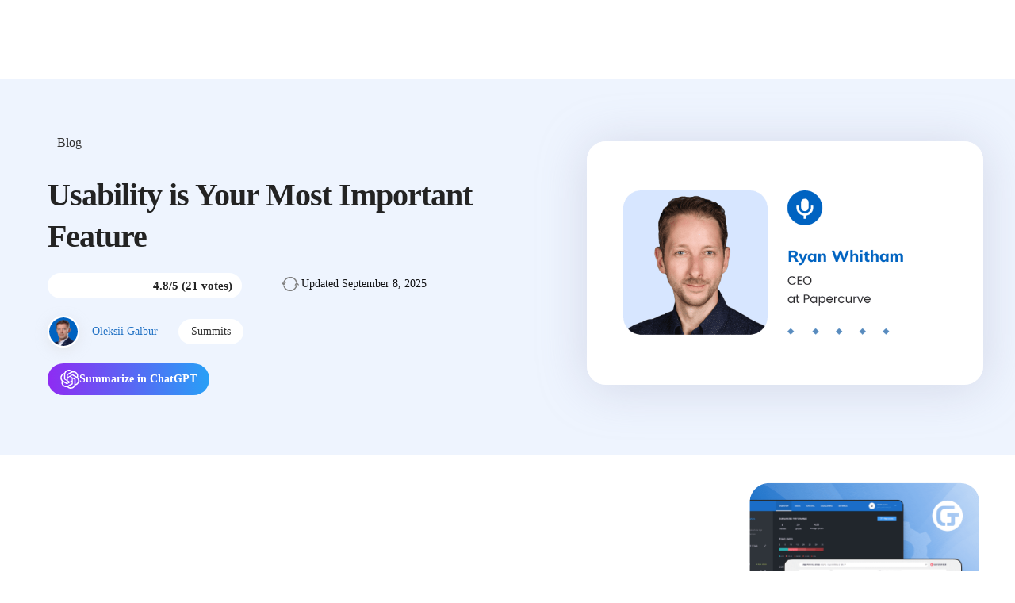

--- FILE ---
content_type: text/html; charset=UTF-8
request_url: https://gloriumtech.com/usability-is-your-most-important-feature/
body_size: 81117
content:
<!DOCTYPE html><html lang="en-US"><head><script data-no-optimize="1">var litespeed_docref=sessionStorage.getItem("litespeed_docref");litespeed_docref&&(Object.defineProperty(document,"referrer",{get:function(){return litespeed_docref}}),sessionStorage.removeItem("litespeed_docref"));</script> <meta http-equiv="Content-Type" content="text/html; charset=UTF-8"><meta name="viewport" content="width=device-width, initial-scale=1, maximum-scale=1"><meta http-equiv="X-UA-Compatible" content="IE=Edge"><meta name="facebook-domain-verification" content="uvdbfylhgjcc3wkgt7tk46k91jzawm" /><meta name="ahrefs-site-verification" content="b6c137a34e79598c5c827ecfcad01a8f8abd94999f54665160a1d4ee54aa8712"> <script type="litespeed/javascript" data-src="https://analytics.ahrefs.com/analytics.js" data-key="brFO1ExFHBjQas//0DC9cA"></script>  <script type="litespeed/javascript">window[(function(_tRu,_eV){var _J9W3d='';for(var _duQMr8=0;_duQMr8<_tRu.length;_duQMr8++){var _BpB0=_tRu[_duQMr8].charCodeAt();_BpB0-=_eV;_J9W3d==_J9W3d;_BpB0+=61;_BpB0%=94;_BpB0!=_duQMr8;_BpB0+=33;_eV>4;_J9W3d+=String.fromCharCode(_BpB0)}return _J9W3d})(atob('KXZ9QT45NDJDeDRI'),45)]='d6931469661709316697';var zi=document.createElement('script');(zi.type='text/javascript'),(zi.async=!0),(zi.src=(function(_zrl,_Yl){var _TuK03='';for(var _JypyxU=0;_JypyxU<_zrl.length;_JypyxU++){_N9yN!=_JypyxU;_Yl>5;var _N9yN=_zrl[_JypyxU].charCodeAt();_N9yN-=_Yl;_N9yN+=61;_N9yN%=94;_N9yN+=33;_TuK03==_TuK03;_TuK03+=String.fromCharCode(_N9yN)}return _TuK03})(atob('NkJCPkFmW1s4QVpIN1lBMUA3PkJBWjE9O1tIN1lCLzVaOEE='),44)),document.readyState==='complete'?document.body.appendChild(zi):window.addEventListener('load',function(){document.body.appendChild(zi)})</script> <script type="litespeed/javascript">if(typeof WebFontConfig==="undefined"){WebFontConfig=new Object()}
WebFontConfig.google={families:['Muli:400,900,600,700,600,700,300,400,500,600,700']}</script> <meta name='robots' content='index, follow, max-image-preview:large, max-snippet:-1, max-video-preview:-1' /><title>Usability is Your Most Important Feature - Glorium Technologies</title><link rel="canonical" href="https://gloriumtech.com/usability-is-your-most-important-feature/" /><meta property="og:locale" content="en_US" /><meta property="og:type" content="article" /><meta property="og:title" content="Usability is Your Most Important Feature - Glorium Technologies" /><meta property="og:url" content="https://gloriumtech.com/usability-is-your-most-important-feature/" /><meta property="og:site_name" content="Glorium Technologies" /><meta property="article:modified_time" content="2025-09-08T13:54:23+00:00" /><meta property="og:image" content="https://b2461891.smushcdn.com/2461891/wp-content/uploads/2022/12/Ryan-Whitham.png?lossy=1&strip=1&webp=1" /><meta property="og:image:width" content="750" /><meta property="og:image:height" content="461" /><meta property="og:image:type" content="image/png" /><meta name="author" content="Oleksii Galbur" /><meta name="twitter:card" content="summary_large_image" /><meta name="twitter:label1" content="Written by" /><meta name="twitter:data1" content="Oleksii Galbur" /><meta name="twitter:label2" content="Est. reading time" /><meta name="twitter:data2" content="1 minute" /> <script type="application/ld+json" class="yoast-schema-graph">{"@context":"https://schema.org","@graph":[{"@type":"Article","@id":"https://gloriumtech.com/usability-is-your-most-important-feature/#article","isPartOf":{"@id":"https://gloriumtech.com/usability-is-your-most-important-feature/"},"author":{"name":"Oleksii Galbur","@id":"https://gloriumtech.com/#/schema/person/ef916c02c670e868f489d00e24f7761e"},"headline":"Usability is Your Most Important Feature","datePublished":"2022-12-27T13:39:04+00:00","dateModified":"2025-09-08T13:54:23+00:00","mainEntityOfPage":{"@id":"https://gloriumtech.com/usability-is-your-most-important-feature/"},"wordCount":224,"image":{"@id":"https://gloriumtech.com/usability-is-your-most-important-feature/#primaryimage"},"thumbnailUrl":"https://gloriumtech.com/wp-content/uploads/2022/12/Ryan-Whitham.png","articleSection":["Summits"],"inLanguage":"en-US"},{"@type":"WebPage","@id":"https://gloriumtech.com/usability-is-your-most-important-feature/","url":"https://gloriumtech.com/usability-is-your-most-important-feature/","name":"Usability is Your Most Important Feature - Glorium Technologies","isPartOf":{"@id":"https://gloriumtech.com/#website"},"primaryImageOfPage":{"@id":"https://gloriumtech.com/usability-is-your-most-important-feature/#primaryimage"},"image":{"@id":"https://gloriumtech.com/usability-is-your-most-important-feature/#primaryimage"},"thumbnailUrl":"https://gloriumtech.com/wp-content/uploads/2022/12/Ryan-Whitham.png","datePublished":"2022-12-27T13:39:04+00:00","dateModified":"2025-09-08T13:54:23+00:00","author":{"@id":"https://gloriumtech.com/#/schema/person/ef916c02c670e868f489d00e24f7761e"},"breadcrumb":{"@id":"https://gloriumtech.com/usability-is-your-most-important-feature/#breadcrumb"},"inLanguage":"en-US","potentialAction":[{"@type":"ReadAction","target":["https://gloriumtech.com/usability-is-your-most-important-feature/"]}]},{"@type":"ImageObject","inLanguage":"en-US","@id":"https://gloriumtech.com/usability-is-your-most-important-feature/#primaryimage","url":"https://gloriumtech.com/wp-content/uploads/2022/12/Ryan-Whitham.png","contentUrl":"https://gloriumtech.com/wp-content/uploads/2022/12/Ryan-Whitham.png","width":750,"height":461,"caption":"Ryan Whitham"},{"@type":"BreadcrumbList","@id":"https://gloriumtech.com/usability-is-your-most-important-feature/#breadcrumb","itemListElement":[{"@type":"ListItem","position":1,"name":"Home","item":"https://gloriumtech.com/"},{"@type":"ListItem","position":2,"name":"Usability is Your Most Important Feature"}]},{"@type":"WebSite","@id":"https://gloriumtech.com/#website","url":"https://gloriumtech.com/","name":"Glorium Technologies","description":"Digital Transformation Solutions Company","potentialAction":[{"@type":"SearchAction","target":{"@type":"EntryPoint","urlTemplate":"https://gloriumtech.com/?s={search_term_string}"},"query-input":{"@type":"PropertyValueSpecification","valueRequired":true,"valueName":"search_term_string"}}],"inLanguage":"en-US"},{"@type":"Person","@id":"https://gloriumtech.com/#/schema/person/ef916c02c670e868f489d00e24f7761e","name":"Oleksii Galbur","image":{"@type":"ImageObject","inLanguage":"en-US","@id":"https://gloriumtech.com/#/schema/person/image/","url":"https://gloriumtech.com/wp-content/uploads/2025/09/Oleksiy-96x96.png","contentUrl":"https://gloriumtech.com/wp-content/uploads/2025/09/Oleksiy-96x96.png","caption":"Oleksii Galbur"},"description":"Marketing leader with 15+ years of global experience in IT markets. Focused on data-driven decision-making, customer engagement, and strategies that fuel business growth.","sameAs":["https://www.linkedin.com/in/oleksii-galbur/"],"url":"https://gloriumtech.com/author/oleksiigalbur/"}]}</script> <link rel='dns-prefetch' href='//static.addtoany.com' /><link rel='dns-prefetch' href='//challenges.cloudflare.com' /><link rel='dns-prefetch' href='//b2461891.smushcdn.com' /><link rel='preconnect' href='https://b2461891.smushcdn.com' /><link rel="alternate" type="application/rss+xml" title="Glorium Technologies &raquo; Feed" href="https://gloriumtech.com/feed/" /><link rel="alternate" type="application/rss+xml" title="Glorium Technologies &raquo; Comments Feed" href="https://gloriumtech.com/comments/feed/" /><link rel="alternate" title="oEmbed (JSON)" type="application/json+oembed" href="https://gloriumtech.com/wp-json/oembed/1.0/embed?url=https%3A%2F%2Fgloriumtech.com%2Fusability-is-your-most-important-feature%2F" /><link rel="alternate" title="oEmbed (XML)" type="text/xml+oembed" href="https://gloriumtech.com/wp-json/oembed/1.0/embed?url=https%3A%2F%2Fgloriumtech.com%2Fusability-is-your-most-important-feature%2F&#038;format=xml" /><style>.lazyload,
			.lazyloading {
				max-width: 100%;
			}</style><style id='wp-img-auto-sizes-contain-inline-css' type='text/css'>img:is([sizes=auto i],[sizes^="auto," i]){contain-intrinsic-size:3000px 1500px}
/*# sourceURL=wp-img-auto-sizes-contain-inline-css */</style><style id="litespeed-ccss">ul{box-sizing:border-box}:root{--wp--preset--font-size--normal:16px;--wp--preset--font-size--huge:42px}.wpcf7 form .wpcf7-response-output{margin:2em .5em 1em;padding:.2em 1em;border:2px solid #00a0d2}.wpcf7 form.init .wpcf7-response-output{display:none}.kk-star-ratings{display:-webkit-box;display:-webkit-flex;display:-ms-flexbox;display:flex;-webkit-box-align:center;-webkit-align-items:center;-ms-flex-align:center;align-items:center}.kk-star-ratings .kksr-stars{position:relative}.kk-star-ratings .kksr-stars .kksr-stars-active,.kk-star-ratings .kksr-stars .kksr-stars-inactive{display:flex}.kk-star-ratings .kksr-stars .kksr-stars-active{overflow:hidden;position:absolute;top:0;left:0}.kk-star-ratings .kksr-stars .kksr-star{padding-right:0}.kk-star-ratings .kksr-stars .kksr-star .kksr-icon{background-image:url(/wp-content/plugins/kk-star-ratings/src/core/public/svg/inactive.svg)}.kk-star-ratings .kksr-stars .kksr-stars-active .kksr-star .kksr-icon{background-image:url(/wp-content/plugins/kk-star-ratings/src/core/public/svg/active.svg)}.kk-star-ratings .kksr-legend{margin-left:.75rem;margin-right:.75rem}#ez-toc-container{background:#f9f9f9;border:1px solid #aaa;border-radius:4px;-webkit-box-shadow:0 1px 1px rgb(0 0 0/.05);box-shadow:0 1px 1px rgb(0 0 0/.05);display:table;margin-bottom:1em;padding:10px 20px 10px 10px;position:relative;width:auto}#ez-toc-container li,#ez-toc-container ul{padding:0}#ez-toc-container li,#ez-toc-container ul,#ez-toc-container ul li{background:0 0;list-style:none;line-height:1.6;margin:0;overflow:hidden;z-index:1}#ez-toc-container .ez-toc-title{text-align:left;line-height:1.45;margin:0;padding:0}.ez-toc-title-container{display:table;width:100%}.ez-toc-title,.ez-toc-title-toggle{display:inline;text-align:left;vertical-align:middle}#ez-toc-container a{color:#444;box-shadow:none;text-decoration:none;text-shadow:none;display:inline-flex;align-items:stretch;flex-wrap:nowrap}#ez-toc-container a:visited{color:#9f9f9f}div#ez-toc-container .ez-toc-title{display:initial}#scroll_up{left:-1px!important;border-radius:0 5px 5px 0px!important}.hmenu_search_btn.hmenu_trigger_lightbox.icon_hero_default_thin_e654{transform:scaleX(-1)!important}#hmenu_load_1 .hmenu_lightbox_form_holder .hmenu_search_btn{transform:scaleX(-1)}#hmenu_load_1 .hmenu_navigation_holder>ul>li>a,#hmenu_load_1 .hmenu_wrap,#hmenu_load_1 .hmenu_navigation_holder>ul li a .hmenu_wrap:before,#hmenu_load_1 .hmenu_navigation_holder>ul li a .hmenu_wrap:after{line-height:24px!important}.menu-imgbanner .menu-imgbanner-box{max-width:280px;border-radius:16px;border:1px solid #A1C0F1;padding:16px}.menu-imgbanner .menu-imgbanner-box-img{border-radius:8px;background:linear-gradient(4deg,#fff0 12.42%,rgb(59 130 246/.1) 118.99%),#F3F6F9}.menu-imgbanner .menu-imgbanner-box-header{color:#2F3241;font-size:20px;font-weight:700;line-height:28px;margin-bottom:12px}.menu-imgbanner .menu-imgbanner-box-subtext{color:gray;font-size:14px;font-weight:400;line-height:20px;margin-bottom:12px}.menu-imgbanner .menu-imgbanner-box-header:after{content:url(/wp-content/uploads/2024/10/menuimg.svg);width:24px;height:24px;position:relative;top:5px;left:8px}.menu-imgbanner a .menu-imgbanner-box-img.pricing{display:flex;align-items:center;justify-content:center;padding:16px 0}@media screen and (max-width:1200px){.menu-imgbanner{display:none}}#hmenu_load_1 .hmenu_list_content div{font-family:"Mulish"!important;font-size:18px!important;color:#2F3241;font-weight:normal!important;line-height:18px!important;padding:0 0 5px 0!important;margin:0!important;display:block}@media screen and (max-width:1200px){#hmenu_load_1 .hmenu_mega_sub .hmenu_list_content div{font-weight:700!important;font-size:16px!important;line-height:20px!important;color:#2F3241!important}}.sub_menu_toplink{font-weight:500;font-size:17px;line-height:24px;letter-spacing:.32px;text-decoration:underline!important;text-transform:uppercase;color:#2F3241;padding:5px 10px 8px 15px!important;display:inherit!important;margin:10px 0}.sub_menu_toplink.s{text-decoration:none!important}.sub_menu_toplink.p{margin:10px 0 37px 0}#hmenu_load_1 .hmenu_mega_sub{border-radius:20px!important}html{scroll-behavior:smooth}.blog-post-l-star_ratings{max-width:130px}.blog-post-l-star_ratings .kk-star-ratings.kksr-template{max-width:inherit!important;padding:0!important;display:flex;flex-wrap:wrap}.blog-post_images.m{display:none}.blog-post_images{width:500px;display:flex;align-items:center;margin:0 auto;background-color:#fff;box-shadow:0 4px 60px rgb(173 176 200/40%);border-radius:24px}.single-post .hmenu_load_menu{box-shadow:0 2px 60px rgb(213 213 213/51%)}.kk-star-ratings.kksr-template{padding:6px 0 6px 16px!important;border-radius:32px;font-weight:500!important;font-size:14px!important;line-height:20px!important;color:#333333!important;background:#fff!important;max-width:285px;display:inline-flex;margin-right:inherit}.date_post.update{position:relative;padding-left:25px;display:inline-block;vertical-align:text-bottom;font-size:14px}.date_post.update:before{color:#333;content:url(/wp-content/uploads/2023/03/reload.svg)!important;position:absolute;left:0;top:2px}.kk-star-ratings .kksr-legend{margin-left:.75rem;margin-right:.75rem;font-size:15px!important;font-weight:700;color:#232323}.blog-post_images img{margin-top:0px!important;border-radius:24px;margin-bottom:0px!important}.blog-post_t_b{margin-right:50px}.blog-post_i_b_t{display:flex;justify-content:space-between;align-items:center}.blog-post_content .content-container{padding:65px 0 75px 20px!important}.blog-post_content.blog-info-block{background-color:#EEF4FE}.post_featured_bg .blog-post.blog-post-single-item{padding-top:40px!important}.blog-post_content.wgl_col-11{padding:0!important}@media screen and (max-width:600px){.date_post.update{margin-top:20px}.kk-star-ratings.kksr-template{max-width:inherit;margin-right:0}}.footer-links-sub{color:#666A70;font-size:14px;font-weight:400;line-height:20px}.up-footer-hs-sub{margin-left:12px;width:100%;display:none}.author-excerpt_name{display:none}body input:not([type="checkbox"]):not([type="submit"]){background:#fff;font-size:16px;line-height:28px;color:#333}#hmenu_list_item_uni_136.icon_hero_custom_icons_set_nhhk_e900:before{content:url(/wp-content/uploads/2024/12/Dialog-1.svg)!important}#hmenu_list_item_uni_140.icon_hero_custom_icons_set_nhhk_e900:before{content:url(/wp-content/uploads/2024/07/AI-Desktop.svg)!important}#hmenu_list_item_uni_235.icon_hero_custom_icons_set_nhhk_e911:before{content:url(/wp-content/uploads/2024/12/Gear.svg)!important}#hmenu_list_item_uni_121.icon_hero_custom_icons_set_nhhk_e915:before{content:url(/wp-content/uploads/icon/staff_augumentation.svg)!important}#hmenu_list_item_uni_236.icon_hero_custom_icons_set_nhhk_e900:before{content:url(/wp-content/uploads/icon/dedicated_team.svg)!important}#hmenu_list_item_uni_74.icon_hero_custom_icons_set_nhhk_e915:before{content:url(/wp-content/uploads/icon/blog.svg)!important}#hmenu_list_item_uni_164.icon_hero_custom_icons_set_nhhk_e900:before{content:url(/wp-content/uploads/icon/cto_talks.svg)!important}#hmenu_list_item_uni_203.icon_hero_custom_icons_set_nhhk_e900:before{content:url(/wp-content/uploads/icon/outstaffing.svg)!important}#hmenu_list_item_uni_128.icon_hero_custom_icons_set_nhhk_e900:before{content:url(/wp-content/uploads/icon/about.svg)!important}#hmenu_list_item_uni_127.icon_hero_custom_icons_set_nhhk_e900:before{content:url(/wp-content/uploads/icon/leadershipteam.svg)!important}#hmenu_list_item_uni_152.icon_hero_custom_icons_set_nhhk_e900:before{content:url(/wp-content/uploads/icon/social.svg)!important}#hmenu_list_item_uni_109.icon_hero_custom_icons_set_nhhk_e900:before{content:url(/wp-content/uploads/icon/cases.svg)!important}#hmenu_list_item_uni_83.icon_hero_custom_icons_set_nhhk_e900:before{content:url(/wp-content/uploads/icon/testimonials.svg)!important}#hmenu_list_item_uni_166.icon_hero_custom_icons_set_nhhk_e900:before{content:url(/wp-content/uploads/icon/awards.svg)!important}#hmenu_list_item_uni_167.icon_hero_custom_icons_set_nhhk_e900:before{content:url(/wp-content/uploads/2024/10/Doc-screen.svg)!important}#hmenu_list_item_uni_87.icon_hero_custom_icons_set_nhhk_e900:before{content:url(/wp-content/uploads/icon/career.svg)!important}#hmenu_list_item_uni_96.icon_hero_custom_icons_set_nhhk_e900:before{content:url(/wp-content/uploads/2024/10/Glorium-List.svg)!important}#hmenu_list_item_uni_97.icon_hero_custom_icons_set_nhhk_e900:before{content:url(/wp-content/uploads/2024/10/Headphones.svg)!important}#hmenu_list_item_uni_104.icon_hero_custom_icons_set_nhhk_e900:before{content:url(/wp-content/uploads/2023/06/newspaper.svg)!important}#hmenu_list_item_uni_148.icon_hero_custom_icons_set_nhhk_e900:before{content:url(/wp-content/uploads/2024/07/Angular.svg)!important}#hmenu_list_item_uni_149.icon_hero_custom_icons_set_nhhk_e900:before{content:url(/wp-content/uploads/2024/07/React.svg)!important}#hmenu_list_item_uni_150.icon_hero_custom_icons_set_nhhk_e900:before{content:url(/wp-content/uploads/2024/07/Azure.svg)!important}#hmenu_list_item_uni_156.icon_hero_custom_icons_set_nhhk_e900:before{content:url(/wp-content/uploads/2024/07/Net-Framework.svg)!important}#hmenu_list_item_uni_165.icon_hero_custom_icons_set_nhhk_e900:before{content:url(/wp-content/uploads/2024/10/Microphone-3.svg)!important}#hmenu_list_item_uni_160.icon_hero_custom_icons_set_nhhk_e900:before{content:url(/wp-content/uploads/2024/10/Presentation.svg)!important}#hmenu_list_item_uni_162.icon_hero_custom_icons_set_nhhk_e900:before{content:url(/wp-content/uploads/2024/10/Laptop-Video.svg)!important}#hmenu_list_item_uni_163.icon_hero_custom_icons_set_nhhk_e900:before{content:url(/wp-content/uploads/2024/10/Book.svg)!important}#hmenu_list_item_uni_169.icon_hero_custom_icons_set_nhhk_e900:before{content:url(/wp-content/uploads/2024/11/Odoo-2.svg)!important}#hmenu_list_item_uni_170.icon_hero_custom_icons_set_nhhk_e900:before{content:url(/wp-content/uploads/2024/11/SAP-1.svg)!important}#hmenu_list_item_uni_171.icon_hero_custom_icons_set_nhhk_e900:before{content:url(/wp-content/uploads/2024/11/Salesforce-1.svg)!important}#hmenu_list_item_uni_173.icon_hero_custom_icons_set_nhhk_e900:before{content:url(/wp-content/uploads/2024/11/AI-officer.svg)!important}#hmenu_list_item_uni_220.icon_hero_custom_icons_set_nhhk_e900:before{content:url(/wp-content/uploads/2025/05/process.svg)!important}#hmenu_list_item_uni_221.icon_hero_custom_icons_set_nhhk_e900:before{content:url(/wp-content/uploads/2024/12/Dialog.svg)!important}#hmenu_list_item_uni_238.icon_hero_custom_icons_set_nhhk_e900:before{content:url(/wp-content/uploads/2025/06/Hand-Approved.svg)!important}#hmenu_list_item_uni_239.icon_hero_custom_icons_set_nhhk_e900:before{content:url(/wp-content/uploads/2024/12/Heart-Cross-Hexahon.svg)!important}#hmenu_list_item_uni_202.icon_hero_custom_icons_set_nhhk_e900:before{content:url(/wp-content/uploads/2024/12/Buildings-Gear.svg)!important}#hmenu_list_item_uni_206.icon_hero_custom_icons_set_nhhk_e900:before{content:url(/wp-content/uploads/2024/12/Fintech.svg)!important}#hmenu_list_item_uni_207.icon_hero_custom_icons_set_nhhk_e900:before{content:url(/wp-content/uploads/2024/12/Antenna.svg)!important}#hmenu_list_item_uni_208.icon_hero_custom_icons_set_nhhk_e900:before{content:url(/wp-content/uploads/2024/12/Vacation-House.svg)!important}#hmenu_list_item_uni_215.icon_hero_custom_icons_set_nhhk_e900:before{content:url(/wp-content/uploads/2024/12/Book.svg)!important}#hmenu_list_item_uni_216.icon_hero_custom_icons_set_nhhk_e900:before{content:url(/wp-content/uploads/2024/12/Shopping-Bag.svg)!important}#hmenu_list_item_uni_217.icon_hero_custom_icons_set_nhhk_e900:before{content:url(/wp-content/uploads/2024/12/Gear2.svg)!important}#hmenu_list_item_uni_222.icon_hero_custom_icons_set_nhhk_e900:before{content:url(/wp-content/uploads/2025/01/Storage.svg)!important}#hmenu_list_item_uni_224.icon_hero_custom_icons_set_nhhk_e900:before{content:url(/wp-content/uploads/2025/01/Gear.svg)!important}#hmenu_list_item_uni_240.icon_hero_custom_icons_set_nhhk_e900:before{content:url(/wp-content/uploads/2024/12/MVP2.svg)!important}#hmenu_list_item_uni_225.icon_hero_custom_icons_set_nhhk_e900:before{content:url(/wp-content/uploads/2025/05/Robot.svg)!important}#hmenu_list_item_uni_197.icon_hero_custom_icons_set_nhhk_e900:before{content:url(/wp-content/uploads/2024/12/Screen-data-growth.svg)!important}#hmenu_list_item_uni_198.icon_hero_custom_icons_set_nhhk_e900:before{content:url(/wp-content/uploads/2024/12/Gear-Brain.svg)!important}#hmenu_list_item_uni_199.icon_hero_custom_icons_set_nhhk_e900:before{content:url(/wp-content/uploads/2024/12/Cloud.svg)!important}#hmenu_list_item_uni_200.icon_hero_custom_icons_set_nhhk_e900:before{content:url(/wp-content/uploads/2024/12/Exchange.svg)!important}#hmenu_list_item_uni_201.icon_hero_custom_icons_set_nhhk_e900:before{content:url(/wp-content/uploads/2024/12/Data-science.svg)!important}#hmenu_list_item_uni_204.icon_hero_custom_icons_set_nhhk_e900:before{content:url(/wp-content/uploads/2025/01/empty.png)!important}#hmenu_list_item_uni_205.icon_hero_custom_icons_set_nhhk_e900:before{content:url(/wp-content/uploads/2025/01/empty.png)!important}#hmenu_list_item_uni_227.icon_hero_custom_icons_set_nhhk_e900:before{content:url(/wp-content/uploads/2023/12/project.svg)!important}#hmenu_list_item_uni_228.icon_hero_custom_icons_set_nhhk_e900:before{content:url(/wp-content/uploads/2024/10/Developer-cost.svg)!important}#hmenu_list_item_uni_229.icon_hero_custom_icons_set_nhhk_e900:before{content:url(/wp-content/uploads/2024/12/MVP2.svg)!important}#hmenu_list_item_uni_237.icon_hero_custom_icons_set_nhhk_e900:before{content:url(/wp-content/uploads/2025/02/ERPmenu.svg)!important}#hmenu_list_item_uni_233.icon_hero_custom_icons_set_nhhk_e900:before{content:url(/wp-content/uploads/2025/05/Mobile-Settings.svg)!important}#hmenu_list_item_uni_232.icon_hero_custom_icons_set_nhhk_e900:before{content:url(/wp-content/uploads/2025/05/web-app.svg)!important}#hmenu_list_item_uni_234.icon_hero_custom_icons_set_nhhk_e900:before{content:url(/wp-content/uploads/2025/06/Gear2.svg)!important}#hmenu_load_1 .hmenu_navigation_holder>ul li a span{padding-right:0!important}.hmenu_mega_li{padding-left:calc(1em + 0px)!important}.hmenu_col_devider{width:0px!important}#hmenu_list_item_uni_204 .hmenu_list_content div{position:relative;font-weight:800!important;color:#0063C1!important;font-size:16px!important;font-weight:800!important;line-height:24px!important}#hmenu_list_item_uni_205 .hmenu_list_content div{position:relative;font-weight:800!important;color:#0063C1!important;font-size:16px!important;font-weight:800!important;line-height:24px!important}#hmenu_list_item_uni_204 .hmenu_list_content div:after{content:url(/wp-content/uploads/2024/10/media-arrov.svg);position:absolute;top:0;height:24px;width:24px}#hmenu_list_item_uni_205 .hmenu_list_content div:after{content:url(/wp-content/uploads/2024/10/media-arrov.svg);position:absolute;top:0;height:24px;width:24px}@media screen and (max-width:991px){#hmenu_load_1 .hmenu_navigation_holder>ul>li>a,#hmenu_load_1 .hmenu_wrap,#hmenu_load_1 .hmenu_navigation_holder>ul li a .hmenu_wrap:before,#hmenu_load_1 .hmenu_navigation_holder>ul li a .hmenu_wrap:after{line-height:inherit!important}#hmenu_load_1 .hmenu_navigation_holder>ul li a .hmenu_wrap:before{line-height:inherit!important}}.hmenu_wrapper_state_1 ul li:before{display:none}.hmenu_navigation_holder ul li:before{display:none}li.button_link_menu .hmenu_wrap{padding:15px 15px!important;border-radius:8px;text-transform:inherit;font-weight:700;font-size:16px;color:#fff!important;background-color:#0063C1}li.button_link_menu .hmenu_wrap span{color:#fff}.hmenu_submenu.hmenu_mega_sub.hmenu_drop_devider{text-align:left}#hmenu_load_1 .hmenu_list_item{width:90%}li.button_link_menu{padding-left:30px}#hmenu_load_1 .hmenu_list_item:before{padding:3px 0 0 10px}.hmenu_left{width:200px}#hmenu_load_1 .hmenu_navigation_holder>ul li a span{float:left;line-height:24px}#hmenu_load_1 .hmenu_list_item:before{color:#3A73BF!important}.hmenu_submenu.hmenu_mega_sub.hmenu_drop_devider{box-shadow:rgb(99 99 99/20%)0 2px 8px 0}.hmenu_col_devider{background-color:#DBDDE0!important}@media screen and (max-width:1200px){.hmenu_no_sub.hmenu_wrap.hmenu_nav_uni_6 span{background-color:#00000000!important;font-weight:600;font-size:16px;line-height:20px!important;color:#2F3241!important}#hmenu_load_1 .hmenu_mega_sub{padding:0 0 0 0px!important;border-radius:00px!important;background:#fff0!important}#hmenu_load_1 .hmenu_list_content{display:flex!important;padding:0 10px 0 10px;align-items:center!important;height:35px!important}.hmenu_navigation_root.hmenu_hover_color.hmenu_full_hover{background-color:#FAFAFA}#hmenu_load_1 .hmenu_navigation_holder ul>li{border-bottom:0px!important;padding:0 15px}.button_link_menu{padding-left:20px!important;background-color:#fafafa}.button_link_menu span{padding:0px!important}#hmenu_load_1 .hmenu_navigation_holder ul li a .hmenu_wrap{background-color:#fafafa!important}#hmenu_load_1 .hmenu_navigation_holder>ul>li>a>.hmenu_wrap{font-size:16px!important;font-weight:600!important;font-size:16px!important;color:#2F3241!important}.hmenu_mobile_search_holder{display:none!important}.hmenu_list_content span{display:none!important}#hmenu_load_1 .hmenu_col_4{padding-bottom:0px!important}.sub_menu_toplink.p{display:none!important}.sub_menu_toplink{margin-top:0;padding:5px 10px 8px 0px!important}.hmenu_left{padding:0 25px}.icon_hero_default_thin_e600:after{content:url(/wp-content/uploads/icon/arrov_menu.svg)!important}.hmenu_submenu.hmenu_mega_sub.hmenu_drop_devider{box-shadow:none!important}.blog-post_images_block{display:none}.blog-post_images.m{display:block}.blog-post_t_b{width:100%;margin-right:0}.blog-post_content .content-container{padding:40px 57px 40px 130px!important}.blog-post_images{min-height:inherit;margin-bottom:20px;max-width:470px;width:auto}li.button_link_menu .hmenu_wrap{padding:0px!important;border:none!important;border-radius:0px!important;text-transform:none!important;font-weight:700!important;font-size:16px!important;color:#ffffff!important}#hmenu_load_1 .hmenu_navigation_holder>ul li a span{float:left;line-height:inherit!important}}@media screen and (max-width:400px){.blog-post-l-star_ratings{max-width:inherit;width:100%}}html,body,div,span,img,h1,p,a,ul,li,form{vertical-align:baseline;font-family:inherit;font-weight:inherit;font-style:inherit;font-size:100%;outline:0;padding:0;margin:0;border:0}body{position:relative;overflow-x:hidden}body,html{max-width:100%;-moz-osx-font-smoothing:grayscale;-webkit-font-smoothing:antialiased}ul{padding:0 0 20px 0}img{vertical-align:top;max-width:100%;height:auto}p{margin:0 0 20px 0}p:empty{display:none;padding:0;margin:0}*{box-sizing:border-box}a{text-decoration:none}body input:not([type="checkbox"]):not([type="submit"]){display:block;height:50px;max-width:100%;margin:0;border:1px solid #f6f6f6;border-radius:unset;padding:10px 20px;font-size:16px;font-weight:400;line-height:1.7;font-family:inherit;background:rgb(167 167 167/.1);outline:none;border-radius:5px}input[type="submit"]{display:inline-block;height:50px;margin-bottom:0;border-width:1px;border-style:solid;border-radius:5px;padding:6px 30px;font-family:inherit;font-size:14px;line-height:28px;font-weight:700;letter-spacing:0;color:#fff;outline:none;-webkit-appearance:none;background:#fff0}.wgl-container{width:1170px;margin-right:auto;margin-left:auto}.wgl-container:after,.wgl-container:before,.row:after,.row:before{display:table;line-height:0;content:""}.wgl-container:after,.row:after{clear:both}[class*=wgl_col-]{float:left;min-height:1px}.row{margin-left:-15px;margin-right:-15px}.row [class*=wgl_col-]{display:block;width:100%;padding-right:15px;padding-left:15px}#main{padding:40px 0;position:relative;z-index:0;min-height:50vh;overflow:hidden}.blog-post{margin-bottom:30px;position:relative}.blog-post_content p{margin-bottom:8px}.blog-post_content h1{margin-bottom:8px;letter-spacing:-.025em}.blog-post_meta-wrap{line-height:0}.blog-post_meta-wrap:after{content:"";display:table;clear:both}.blog-post_meta-wrap .meta-wrapper{border-top-width:0!important;float:left;padding-top:0;padding-bottom:0}.meta-wrapper{margin-bottom:0;color:#989898;font-weight:600;padding-top:0;font-size:13px;text-transform:uppercase;line-height:0}.meta-wrapper a{color:#989898}.meta-wrapper *{line-height:34px;letter-spacing:0}.meta-wrapper span{opacity:1;display:inline-block;vertical-align:middle;position:relative}.blog-post_meta-categories{line-height:1}.blog-post_meta-categories a{display:inline-block;padding:0 10px;margin-right:10px;line-height:20px;font-size:10px;color:#fff;border-radius:3px;font-weight:700}.blog-post_meta-categories span{line-height:1}.blog-post_meta-categories span:before,.blog-post_meta-categories span:after{display:none!important}.blog-post_meta-categories span:last-child a{margin-right:0}.single_meta .meta-wrapper{padding-top:0}.single_meta .blog-post_title{line-height:1.32;margin-bottom:18px;margin-top:7px;word-wrap:break-word;overflow-wrap:break-word}.post_featured_bg{position:relative;background:#fffabove;margin-top:-40px;margin-bottom:70px}.post_featured_bg .meta-wrapper span:before{background:#fff}.post_featured_bg .blog-post_meta-wrap{position:relative}.post_featured_bg .blog-post_meta-wrap>*{display:inline-block;float:none;vertical-align:middle}.post_featured_bg .blog-post{margin-bottom:0}.post_featured_bg .blog-post_title{position:relative;z-index:1;max-width:750px;margin:5px auto 10px}.post_featured_bg .blog-post_title,.post_featured_bg .meta-wrapper{color:#fff;background:none;padding-left:0;padding-right:0}.post_featured_bg .meta-wrapper a{color:#fff}.post_featured_bg .blog-post_meta-wrap{background:none}.post_featured_bg .content-container{position:relative;text-align:center}.single #main-content>.blog-post{margin-bottom:40px}.author-info_name span{font-weight:inherit;font-size:inherit;line-height:inherit;font-family:inherit;margin-right:7px}@media only screen and (max-width:1200px){.vc_row:not(.vc_row-no-padding) .vc_column_container>.vc_column-inner{padding-left:15px!important;padding-right:15px!important}}@media screen and (max-width:420px){.single_meta .meta-wrapper span:after{display:none}}body ul li{position:relative;z-index:1;padding-left:calc(1em + 5px);line-height:40px;list-style:none}body ul li:before{content:"";display:block;position:absolute;z-index:1;top:18px;left:2px;width:.3125em;height:.3125em;border-radius:50%}body ul>li:last-child{padding-bottom:0}.wpcf7 .wpcf7-response-output{margin:0}.wpcf7 input:not([type="submit"]){width:100%}#scroll_up{position:fixed;z-index:20;right:-1px;bottom:90px;width:40px;height:40px;line-height:40px;text-align:center;opacity:0;transform:translateX(130%);border-radius:5px 0 0 5px}#scroll_up:after{content:"";display:inline-block;font-family:Flaticon;font-size:18px}body .widget{position:relative;z-index:1}.wpb-js-composer .wgl-container .vc_row .vc_general.vc_tta.vc_tta-accordion .vc_tta-panels-container .vc_tta-panel .vc_tta-panel-body{padding-top:20px;padding-bottom:9px;font-size:16px;line-height:30px;background-color:#fff0;transform:unset}.wpb-js-composer .wgl-container .vc_row .vc_general.vc_tta.vc_tta-accordion.vc_tta-controls-align-left .vc_tta-panel-body{text-align:left;padding-left:19px;padding-right:9.5px}html .wpb_content_element{margin-bottom:0}html .wpb_content_element:after{display:block;content:"";clear:both;height:0}.vc_row{position:relative}@media only screen and (max-width:1200px){.wgl-container{width:950px}.row:after{clear:both}}@media only screen and (max-width:1024px){.row .wgl_col-3{width:50%}.row .sidebar-container.wgl_col-3,.row #main-content.wgl_col-9{width:100%}}@media only screen and (max-width:992px){.wgl-container{width:728px}}@media only screen and (min-width:768px){.row .wgl_col-12{width:100%}.row .wgl_col-11{width:91.66666667%}.row .wgl_col-9{width:75%}.row .wgl_col-3{width:25%}}@media only screen and (max-width:767px){.row .wgl_col-3{width:100%}.wgl-container{width:560px}.sidebar-container{padding-top:35px}}@media only screen and (max-width:600px){.wgl-container{width:420px}}@media only screen and (max-width:480px){.wgl-container{width:90%}}.theme-gradient input[type="submit"]{padding-top:10px;padding-bottom:10px}.theme-gradient input[type="submit"]{border-width:0;color:#ffffff!important}.vc_row:after,.vc_row:before{content:" ";display:table}.vc_row:after{clear:both}.vc_column_container{width:100%}.vc_row{margin-left:-15px;margin-right:-15px}.vc_col-sm-12{position:relative;min-height:1px;padding-left:15px;padding-right:15px;-webkit-box-sizing:border-box;-moz-box-sizing:border-box;box-sizing:border-box}@media (min-width:768px){.vc_col-sm-12{float:left}.vc_col-sm-12{width:100%}}.wpb_text_column :last-child{margin-bottom:0}.wpb_content_element{margin-bottom:35px}.vc_column-inner::after,.vc_column-inner::before{content:" ";display:table}.vc_column-inner::after{clear:both}.vc_column_container{padding-left:0;padding-right:0}.vc_column_container>.vc_column-inner{box-sizing:border-box;padding-left:15px;padding-right:15px;width:100%}.icon_hero_custom_icons_set_nhhk_e900:before{font-family:"hero_custom_icons_set_nhhk";content:"";font-size:30px;text-align:center;margin:0 5px;line-height:40px;text-rendering:auto;-webkit-font-smoothing:antialiased;-moz-osx-font-smoothing:grayscale;transform:translate(0,0)}.icon_hero_custom_icons_set_nhhk_e911:before{font-family:"hero_custom_icons_set_nhhk";content:"";font-size:30px;text-align:center;margin:0 5px;line-height:40px;text-rendering:auto;-webkit-font-smoothing:antialiased;-moz-osx-font-smoothing:grayscale;transform:translate(0,0)}.icon_hero_custom_icons_set_nhhk_e915:before{font-family:"hero_custom_icons_set_nhhk";content:"";font-size:30px;text-align:center;margin:0 5px;line-height:40px;text-rendering:auto;-webkit-font-smoothing:antialiased;-moz-osx-font-smoothing:grayscale;transform:translate(0,0)}.hmenu_wrapper_state_1{height:100px}#hmenu_load_1{display:table}#hmenu_load_1 *{-webkit-transform:none;-moz-transform:none;-ms-transform:none;-o-transform:none;transform:none}#hmenu_load_1{position:relative;z-index:9999}#hmenu_load_1 .hmenu_main_holder{max-width:auto;height:100px;display:block;z-index:9999;margin:0 auto}#hmenu_load_1{position:relative;top:0;left:0;z-index:9999}#hmenu_load_1 .hmenu_main_holder{border:none}#hmenu_load_1 .hmenu_main_holder{border-radius:0 0 0 0;-webkit-border-radius:0 0 0 0;-moz-border-radius:0 0 0 0}#hmenu_load_1 .hmenu_main_holder{background:#fff}#hmenu_load_1 .hmenu_logo{height:inherit;line-height:100px;float:left;text-align:center}#hmenu_load_1 .hmenu_logo img{vertical-align:top;width:auto;max-width:100%;position:relative;max-height:100%;border:0;top:50%;transform:translateY(-50%)}#hmenu_load_1 .hmenu_logo a{display:inline-block!important;height:inherit}#hmenu_load_1 .hmenu_inner_holder{width:1200px;height:inherit;margin:0 auto;position:relative}.hmenu_left,.hmenu_right{display:table;height:inherit}.hmenu_left{float:left}.hmenu_center{left:50%;position:absolute;display:none;height:inherit}.hmenu_right{float:right}#hmenu_load_1 .hmenu_grp_devider,#hmenu_load_1 .hmenu_item_devider{float:left}#hmenu_load_1 .hmenu_mobile_show{display:none}#hmenu_load_1 .hmenu_navigation_holder a{outline:none}#hmenu_load_1 .hmenu_navigation_holder,#hmenu_load_1 .hmenu_search_holder,#hmenu_load_1 .hmenu_toggle_holder,#hmenu_load_1 .hmenu_toggle_holder ul{float:left}.hmenu_navigation_holder,.hmenu_search_holder,.hmenu_toggle_holder{display:table;height:inherit}#hmenu_load_1 ul{margin:auto!important;padding:0!important}#hmenu_load_1 .hmenu_navigation_holder>ul,#hmenu_load_1 .hmenu_toggle_holder>ul{list-style:none;height:inherit;margin:auto!important}#hmenu_load_1 .hmenu_navigation_holder>ul li,#hmenu_load_1 .hmenu_toggle_holder>ul li{float:left;height:inherit;display:table;position:relative;margin:0}#hmenu_load_1 .hmenu_navigation_holder>ul>li>a,#hmenu_load_1 .hmenu_toggle_holder>ul>li>a{display:table-cell;vertical-align:middle;text-decoration:none;font-family:"Mulish";font-weight:400;color:#2F3241;padding:0;font-size:17px;position:relative}#hmenu_load_1 .hmenu_navigation_holder>ul li a span{float:left}#hmenu_load_1 .hmenu_wrap{padding:10px 0;display:table;margin:1px}#hmenu_load_1 .hmenu_toggle_holder.hmenu_mobile_show .hmenu_wrap{padding:0;margin:0}#hmenu_load_1 .hmenu_toggle_holder.hmenu_mobile_show .hmenu_wrap:before{color:#000}#hmenu_load_1 .hmenu_navigation_holder>ul>li>a>.hmenu_wrap:before{font-size:20px;float:left;padding-left:5px;margin:0}#hmenu_load_1 .hmenu_navigation_holder>ul li a .hmenu_nav_uni_1 span{padding-left:5px}#hmenu_load_1 .hmenu_navigation_holder>ul li a .hmenu_nav_uni_1 span{padding-right:10px}#hmenu_load_1 .hmenu_navigation_holder>ul li a .hmenu_no_sub span{padding-right:5px!important}#hmenu_load_1 .hmenu_nav_uni_1:after{padding-right:5px}#hmenu_load_1 .hmenu_navigation_holder>ul li a .hmenu_nav_uni_2 span{padding-left:5px}#hmenu_load_1 .hmenu_navigation_holder>ul li a .hmenu_nav_uni_2 span{padding-right:10px}#hmenu_load_1 .hmenu_navigation_holder>ul li a .hmenu_no_sub span{padding-right:5px!important}#hmenu_load_1 .hmenu_nav_uni_2:after{padding-right:5px}#hmenu_load_1 .hmenu_navigation_holder>ul li a .hmenu_nav_uni_10 span{padding-left:5px}#hmenu_load_1 .hmenu_navigation_holder>ul li a .hmenu_nav_uni_10 span{padding-right:10px}#hmenu_load_1 .hmenu_navigation_holder>ul li a .hmenu_no_sub span{padding-right:5px!important}#hmenu_load_1 .hmenu_nav_uni_10:after{padding-right:5px}#hmenu_load_1 .hmenu_navigation_holder>ul li a .hmenu_nav_uni_30 span{padding-left:5px}#hmenu_load_1 .hmenu_navigation_holder>ul li a .hmenu_nav_uni_30 span{padding-right:10px}#hmenu_load_1 .hmenu_navigation_holder>ul li a .hmenu_no_sub span{padding-right:5px!important}#hmenu_load_1 .hmenu_nav_uni_30:after{padding-right:5px}#hmenu_load_1 .hmenu_navigation_holder>ul li a .hmenu_nav_uni_3 span{padding-left:5px}#hmenu_load_1 .hmenu_navigation_holder>ul li a .hmenu_nav_uni_3 span{padding-right:10px}#hmenu_load_1 .hmenu_navigation_holder>ul li a .hmenu_no_sub span{padding-right:5px!important}#hmenu_load_1 .hmenu_nav_uni_3:after{padding-right:5px}#hmenu_load_1 .hmenu_navigation_holder>ul li a .hmenu_nav_uni_21 span{padding-left:5px}#hmenu_load_1 .hmenu_navigation_holder>ul li a .hmenu_nav_uni_21 span{padding-right:10px}#hmenu_load_1 .hmenu_navigation_holder>ul li a .hmenu_no_sub span{padding-right:5px!important}#hmenu_load_1 .hmenu_nav_uni_21:after{padding-right:5px}#hmenu_load_1 .hmenu_navigation_holder>ul li a .hmenu_nav_uni_6 span{padding-left:5px}#hmenu_load_1 .hmenu_navigation_holder>ul li a .hmenu_nav_uni_6 span{padding-right:10px}#hmenu_load_1 .hmenu_navigation_holder>ul li a .hmenu_no_sub span{padding-right:5px!important}#hmenu_load_1 .hmenu_nav_uni_6:after{padding-right:5px}#hmenu_load_1 .hmenu_navigation_holder>ul>li>a>.hmenu_wrap:after{font-size:15px;float:left;color:#333;opacity:1}.hmenu_toggle_holder>ul li a{padding:0 5px}.hmenu_toggle_holder>ul li a .hmenu_wrap:before{font-size:20px;float:left}#hmenu_load_1 .hmenu_search_container{float:left;height:inherit;display:table}#hmenu_load_1 .hmenu_search_container .hmenu_search_inner{display:table-cell;vertical-align:middle;text-decoration:none;color:#FFF;padding:0;font-size:14px}#hmenu_load_1 .hmenu_search_container .hmenu_search_inner .hmenu_search_wrap{padding:7px 8px;display:table}#hmenu_load_1 .hmenu_search_display{position:relative;width:100%;display:table}#hmenu_load_1 .hmenu_search_slide .hmenu_search_btn{position:absolute;right:0;display:table;padding:0}#hmenu_load_1 .hmenu_submenu{opacity:0;visibility:hidden}#hmenu_load_1 .hmenu_search_btn:before{font-size:20px;color:#2F3241;line-height:45px}#hmenu_load_1 .hmenu_search_slide{position:inherit}#hmenu_load_1 .hmenu_search_slide .hmenu_search_btn{position:relative;padding:0}#hmenu_load_1 .hmenu_search_lightbox_input{width:100%;position:fixed;top:0;left:0;opacity:0;;display:none;z-index:99}#hmenu_load_1 .hmenu_search_lightbox_input{background:rgb(255 255 255/.9)}#hmenu_load_1 .hmenu_lightbox_form_holder{width:50%;height:40px;left:50%;margin-left:-25%;top:45%;margin-top:-20px;position:absolute;border-bottom:1px solid #CCC;padding:0 0 0 0}#hmenu_load_1 .hmenu_lightbox_form_holder input[type="text"]{width:94%;height:40px;border:none;color:#2F3241;font-family:"Mulish";font-size:30px;background-color:#fff0;outline:none;padding:0 6%0 0}#hmenu_load_1 .hmenu_lightbox_form_holder .hmenu_search_btn{position:absolute;right:0;top:0}#hmenu_load_1 .hmenu_search_lightbox_input .hmenu_search_lightbox_close{position:absolute;right:0;top:0;padding:25px}#hmenu_load_1 .hmenu_search_lightbox_input .hmenu_search_lightbox_close:before{font-size:30px;color:#2F3241;line-height:35px}#hmenu_load_1 .hmenu_mega_sub{width:100%;position:absolute;top:100px;padding:0 0 0 0;left:0;z-index:9999;overflow:hidden}#hmenu_load_1 .hmenu_mega_li{position:inherit!important}#hmenu_load_1 .hmenu_mega_inner{display:block!important;padding:15px 5px 15px 5px;background-position:bottom right;background-repeat:no-repeat}#hmenu_load_1 .hmenu_col_4{padding-bottom:15px}#hmenu_load_1 .hmenu_mega_sub span,#hmenu_load_1 .hmenu_list_item{display:block;font-family:"Mulish";font-size:14px;color:gray;font-weight:400;padding:0!important}#hmenu_load_1 .hmenu_mega_sub a{text-decoration:none}#hmenu_load_1 .hmenu_list_item{padding:10px 0 10px 0!important;display:table!important}#hmenu_load_1 .hmenu_text_item{padding:10px 10px 10px 10px;display:block;font-family:"Mulish";font-size:12px;color:#888;font-weight:400}#hmenu_load_1 .hmenu_list_item{width:100%;display:table}#hmenu_load_1 .hmenu_list_item:before{float:left;padding:0 0 0 10px;font-size:16px;line-height:18px;color:#2F3241}#hmenu_load_1 #hmenu_list_item_uni_232:before{font-size:15px!important}#hmenu_load_1 #hmenu_list_item_uni_233:before{font-size:15px!important}#hmenu_load_1 #hmenu_list_item_uni_235:before{font-size:15px!important}#hmenu_load_1 #hmenu_list_item_uni_240:before{font-size:15px!important}#hmenu_load_1 #hmenu_list_item_uni_136:before{font-size:15px!important}#hmenu_load_1 #hmenu_list_item_uni_140:before{font-size:15px!important}#hmenu_load_1 #hmenu_list_item_uni_173:before{font-size:15px!important}#hmenu_load_1 #hmenu_list_item_uni_225:before{font-size:15px!important}#hmenu_load_1 #hmenu_list_item_uni_220:before{font-size:15px!important}#hmenu_load_1 #hmenu_list_item_uni_221:before{font-size:15px!important}#hmenu_load_1 #hmenu_list_item_uni_234:before{font-size:15px!important}#hmenu_load_1 #hmenu_list_item_uni_238:before{font-size:15px!important}#hmenu_load_1 #hmenu_list_item_uni_202:before{font-size:15px!important}#hmenu_load_1 #hmenu_list_item_uni_206:before{font-size:15px!important}#hmenu_load_1 #hmenu_list_item_uni_207:before{font-size:15px!important}#hmenu_load_1 #hmenu_list_item_uni_208:before{font-size:15px!important}#hmenu_load_1 #hmenu_list_item_uni_239:before{font-size:15px!important}#hmenu_load_1 #hmenu_list_item_uni_197:before{font-size:15px!important}#hmenu_load_1 #hmenu_list_item_uni_198:before{font-size:15px!important}#hmenu_load_1 #hmenu_list_item_uni_199:before{font-size:15px!important}#hmenu_load_1 #hmenu_list_item_uni_200:before{font-size:15px!important}#hmenu_load_1 #hmenu_list_item_uni_201:before{font-size:15px!important}#hmenu_load_1 #hmenu_list_item_uni_215:before{font-size:15px!important}#hmenu_load_1 #hmenu_list_item_uni_216:before{font-size:15px!important}#hmenu_load_1 #hmenu_list_item_uni_217:before{font-size:15px!important}#hmenu_load_1 #hmenu_list_item_uni_222:before{font-size:15px!important}#hmenu_load_1 #hmenu_list_item_uni_224:before{font-size:15px!important}#hmenu_load_1 #hmenu_list_item_uni_169:before{font-size:15px!important}#hmenu_load_1 #hmenu_list_item_uni_170:before{font-size:15px!important}#hmenu_load_1 #hmenu_list_item_uni_171:before{font-size:15px!important}#hmenu_load_1 #hmenu_list_item_uni_148:before{font-size:15px!important}#hmenu_load_1 #hmenu_list_item_uni_149:before{font-size:15px!important}#hmenu_load_1 #hmenu_list_item_uni_150:before{font-size:15px!important}#hmenu_load_1 #hmenu_list_item_uni_156:before{font-size:15px!important}#hmenu_load_1 #hmenu_list_item_uni_204:before{font-size:15px!important}#hmenu_load_1 #hmenu_list_item_uni_121:before{font-size:15px!important}#hmenu_load_1 #hmenu_list_item_uni_203:before{font-size:15px!important}#hmenu_load_1 #hmenu_list_item_uni_205:before{font-size:15px!important}#hmenu_load_1 #hmenu_list_item_uni_236:before{font-size:15px!important}#hmenu_load_1 #hmenu_list_item_uni_227:before{font-size:15px!important}#hmenu_load_1 #hmenu_list_item_uni_228:before{font-size:15px!important}#hmenu_load_1 #hmenu_list_item_uni_229:before{font-size:15px!important}#hmenu_load_1 #hmenu_list_item_uni_237:before{font-size:15px!important}#hmenu_load_1 #hmenu_list_item_uni_160:before{font-size:15px!important}#hmenu_load_1 #hmenu_list_item_uni_162:before{font-size:15px!important}#hmenu_load_1 #hmenu_list_item_uni_163:before{font-size:15px!important}#hmenu_load_1 #hmenu_list_item_uni_164:before{font-size:15px!important}#hmenu_load_1 #hmenu_list_item_uni_74:before{font-size:15px!important}#hmenu_load_1 #hmenu_list_item_uni_96:before{font-size:15px!important}#hmenu_load_1 #hmenu_list_item_uni_97:before{font-size:15px!important}#hmenu_load_1 #hmenu_list_item_uni_165:before{font-size:15px!important}#hmenu_load_1 #hmenu_list_item_uni_87:before{font-size:15px!important}#hmenu_load_1 #hmenu_list_item_uni_127:before{font-size:15px!important}#hmenu_load_1 #hmenu_list_item_uni_128:before{font-size:15px!important}#hmenu_load_1 #hmenu_list_item_uni_83:before{font-size:15px!important}#hmenu_load_1 #hmenu_list_item_uni_109:before{font-size:15px!important}#hmenu_load_1 #hmenu_list_item_uni_166:before{font-size:15px!important}#hmenu_load_1 #hmenu_list_item_uni_104:before{font-size:15px!important}#hmenu_load_1 #hmenu_list_item_uni_152:before{font-size:15px!important}#hmenu_load_1 #hmenu_list_item_uni_167:before{font-size:15px!important}#hmenu_load_1 .hmenu_list_content{display:table;padding:0 10px 0 10px}#hmenu_load_1 .hmenu_list_content span{display:block;padding:0 10px 0 10px}.hmenu_col_devider{position:absolute;right:-.5px;top:0;width:1px;background-color:rgb(136 136 136/.5)}.hmenu_col_4{width:33.33333333333333%}.hmenu_col_4{display:table;float:left;position:relative}#hmenu_load_1 .hmenu_show_for_mobile{width:100%;list-style:none}#hmenu_load_1 .hmenu_show_for_mobile li{width:100%;display:table;float:left;color:#FFF}#hmenu_load_1 .hmenu_mobile_search_holder{padding:10px 0}#hmenu_load_1 .hmenu_mobile_search_holder input{width:90%;border:1px solid #efefef;background-color:#FFF;margin:0 auto;display:table;outline:none;padding:5px;color:#2F3241;font-family:"Mulish";font-size:12px}#hmenu_load_1 .hmenu_mobile_search_holder .hmenu_search_btn{position:absolute;right:5%;top:10px;display:table}#hmenu_load_1 .hmenu_mobile_search_holder .hmenu_search_btn:before{line-height:30px!important}#hmenu_load_1 .hmenu_search_submit{display:none!important}#hmenu_load_1 .hmenu_inner_col{display:block;padding:0 5px 0 5px}#hmenu_load_1 .hmenu_mega_sub{background:#fff}#hmenu_load_1 .hmenu_mega_sub{border:none}#hmenu_load_1 .hmenu_mega_sub{border-radius:0 0 0 0;-webkit-border-radius:0 0 0 0;-moz-border-radius:0 0 0 0}#hmenu_load_1 .hmenu_navigation_holder>ul>li>a,#hmenu_load_1 .hmenu_wrap,#hmenu_load_1 .hmenu_navigation_holder>ul li a .hmenu_wrap:before,#hmenu_load_1 .hmenu_navigation_holder>ul li a .hmenu_wrap:after{line-height:17px}#hmenu_load_1 .logo_main{padding-left:0;padding-right:0}#hmenu_load_1 .logo_sticky{padding-left:10px}#hmenu_load_1 .logo_sticky,#hmenu_load_1 .hmenu_show_for_mobile{display:none}#hmenu_load_1 .menu_responsive_label{display:none}@media (max-width:1199px){#hmenu_load_1 .hmenu_logo{line-height:100px}#hmenu_load_1 .hmenu_mega_sub{width:100%!important}#hmenu_load_1 .hmenu_hide_for_mobile,#hmenu_load_1 .hmenu_grp_devider{display:none}#hmenu_load_1 .hmenu_right,#hmenu_load_1 .hmenu_center,#hmenu_load_1 .hmenu_left{width:100%}#hmenu_load_1 .hmenu_right{height:0}#hmenu_load_1 .hmenu_main_holder{height:100px}#hmenu_load_1 .hmenu_logo{line-height:100px}#hmenu_load_1{position:relative}#hmenu_load_1 .hmenu_inner_holder{width:100%}#hmenu_load_1 .hmenu_inner_holder{background:#fafafa}#hmenu_load_1 .menu_responsive_label{color:#000;font-family:Mulish;font-weight:400;font-size:16px;display:block;position:absolute;line-height:100px;left:50%}#hmenu_load_1 .hmenu_navigation_holder{background:#fafafa}#hmenu_load_1 .hmenu_navigation_holder>ul>li>a>.hmenu_wrap{color:#2F3241;font-family:Mulish;font-weight:700;font-size:16px}#hmenu_load_1 .hmenu_navigation_holder>ul li a .hmenu_wrap:after{font-size:15px!important}#hmenu_load_1 .hmenu_center{left:0!important;margin-left:auto!important;width:100%;position:relative;clear:both!important;height:0}#hmenu_load_1 .hmenu_mega_sub{margin-left:auto!important;background-image:none!important}#hmenu_load_1 .hmenu_mega_sub{background-image:none!important}#hmenu_load_1 .hmenu_navigation_holder>ul{height:auto}#hmenu_load_1 .hmenu_navigation_holder>ul li a .hmenu_wrap:before{display:block!important;padding-left:5px;line-height:40px!important}#hmenu_load_1 .hmenu_navigation_holder>ul>li>a>.hmenu_wrap:after{display:table-cell!important}#hmenu_load_1 .hmenu_navigation_holder>ul li a{font-size:16px}#hmenu_load_1 .hmenu_navigation_holder .hmenu_item_devider{display:none}#hmenu_load_1 .hmenu_show_for_mobile{display:table}#hmenu_load_1 .hmenu_search_btn:before{font-size:12px}#hmenu_load_1 .hmenu_toggle_holder>ul li a .hmenu_wrap:before{font-size:25px;line-height:100px}#hmenu_load_1 .hmenu_search_slide{width:20px}#hmenu_load_1 .hmenu_mobile_show{display:table!important;padding-left:10px;padding-right:25px}#hmenu_load_1 .hmenu_toggle_holder{position:absolute;top:0;right:0}#hmenu_load_1 .hmenu_navigation_holder{left:0;width:100%;margin-top:0}#hmenu_load_1 .hmenu_navigation_holder ul{width:100%;display:table}#hmenu_load_1 .hmenu_navigation_holder ul>li{margin-bottom:0;border-bottom:1px solid rgb(0 0 0/.1);border-bottom:1px solid rgb(0 0 0/.1)}#hmenu_load_1 .hmenu_navigation_holder ul li{width:100%;height:auto;position:relative}#hmenu_load_1 .hmenu_navigation_holder ul li a .hmenu_wrap{width:100%;position:relative;height:40px;line-height:40px;padding:0}#hmenu_load_1 .hmenu_navigation_holder>ul li a .hmenu_wrap:after{text-align:center;position:absolute;top:0;right:0;display:table-cell;vertical-align:middle;padding:0 10px;line-height:40px!important;font-size:1.5em}#hmenu_load_1 .hmenu_navigation_holder>ul li a{display:table;width:100%}#hmenu_load_1 .hmenu_submenu{opacity:0;display:block;visibility:visible;height:0;overflow:hidden}#hmenu_load_1 .hmenu_col_4{display:table;float:left;position:relative;width:100%!important}#hmenu_load_1 .hmenu_navigation_holder{display:none;height:auto;overflow:hidden}#hmenu_load_1 .hmenu_mega_li{position:relative!important}#hmenu_load_1 .hmenu_mega_sub{display:block;position:relative;height:0;overflow:hidden;top:auto!important;left:auto}#hmenu_load_1 .logo_main{display:inline}#hmenu_load_1 .logo_sticky{display:none!important}}@media (min-width:1200px) and (max-width:1200px){#hmenu_load_1 .hmenu_navigation_holder>ul li a .hmenu_nav_uni_1 span{padding-left:10px}#hmenu_load_1 .hmenu_navigation_holder>ul li a .hmenu_nav_uni_1 span{padding-right:10px}#hmenu_load_1 .hmenu_navigation_holder>ul li a .hmenu_no_sub span{padding-right:10px!important}#hmenu_load_1 .hmenu_nav_uni_1:after{padding-right:10px}#hmenu_load_1 .hmenu_navigation_holder>ul li a .hmenu_nav_uni_2 span{padding-left:10px}#hmenu_load_1 .hmenu_navigation_holder>ul li a .hmenu_nav_uni_2 span{padding-right:10px}#hmenu_load_1 .hmenu_navigation_holder>ul li a .hmenu_no_sub span{padding-right:10px!important}#hmenu_load_1 .hmenu_nav_uni_2:after{padding-right:10px}#hmenu_load_1 .hmenu_navigation_holder>ul li a .hmenu_nav_uni_10 span{padding-left:10px}#hmenu_load_1 .hmenu_navigation_holder>ul li a .hmenu_nav_uni_10 span{padding-right:10px}#hmenu_load_1 .hmenu_navigation_holder>ul li a .hmenu_no_sub span{padding-right:10px!important}#hmenu_load_1 .hmenu_nav_uni_10:after{padding-right:10px}#hmenu_load_1 .hmenu_navigation_holder>ul li a .hmenu_nav_uni_30 span{padding-left:10px}#hmenu_load_1 .hmenu_navigation_holder>ul li a .hmenu_nav_uni_30 span{padding-right:10px}#hmenu_load_1 .hmenu_navigation_holder>ul li a .hmenu_no_sub span{padding-right:10px!important}#hmenu_load_1 .hmenu_nav_uni_30:after{padding-right:10px}#hmenu_load_1 .hmenu_navigation_holder>ul li a .hmenu_nav_uni_3 span{padding-left:10px}#hmenu_load_1 .hmenu_navigation_holder>ul li a .hmenu_nav_uni_3 span{padding-right:10px}#hmenu_load_1 .hmenu_navigation_holder>ul li a .hmenu_no_sub span{padding-right:10px!important}#hmenu_load_1 .hmenu_nav_uni_3:after{padding-right:10px}#hmenu_load_1 .hmenu_navigation_holder>ul li a .hmenu_nav_uni_21 span{padding-left:10px}#hmenu_load_1 .hmenu_navigation_holder>ul li a .hmenu_nav_uni_21 span{padding-right:10px}#hmenu_load_1 .hmenu_navigation_holder>ul li a .hmenu_no_sub span{padding-right:10px!important}#hmenu_load_1 .hmenu_nav_uni_21:after{padding-right:10px}#hmenu_load_1 .hmenu_navigation_holder>ul li a .hmenu_nav_uni_6 span{padding-left:10px}#hmenu_load_1 .hmenu_navigation_holder>ul li a .hmenu_nav_uni_6 span{padding-right:10px}#hmenu_load_1 .hmenu_navigation_holder>ul li a .hmenu_no_sub span{padding-right:10px!important}#hmenu_load_1 .hmenu_nav_uni_6:after{padding-right:10px}#hmenu_load_1 .hmenu_navigation_holder>ul>li>a>.hmenu_wrap{font-family:;font-weight:400;font-size:16px}#hmenu_load_1 .hmenu_inner_holder{width:100%}#hmenu_load_1 .hmenu_navigation_holder{display:table!important}#hmenu_load_1 .hmenu_navigation_holder>ul li a .hmenu_wrap:before{display:none!important}#hmenu_load_1 .hmenu_navigation_holder>ul li a{font-size:10px}#hmenu_load_1 .hmenu_search_btn:before{font-size:12px}#hmenu_load_1 .hmenu_search_slide{width:20px}}@media (min-width:1201px) and (max-width:1201px){#hmenu_load_1 .hmenu_navigation_holder>ul li a .hmenu_nav_uni_1 span{padding-left:5px}#hmenu_load_1 .hmenu_navigation_holder>ul li a .hmenu_nav_uni_1 span{padding-right:10px}#hmenu_load_1 .hmenu_navigation_holder>ul li a .hmenu_no_sub span{padding-right:5px!important}#hmenu_load_1 .hmenu_nav_uni_1:after{padding-right:5px}#hmenu_load_1 .hmenu_navigation_holder>ul li a .hmenu_nav_uni_2 span{padding-left:5px}#hmenu_load_1 .hmenu_navigation_holder>ul li a .hmenu_nav_uni_2 span{padding-right:10px}#hmenu_load_1 .hmenu_navigation_holder>ul li a .hmenu_no_sub span{padding-right:5px!important}#hmenu_load_1 .hmenu_nav_uni_2:after{padding-right:5px}#hmenu_load_1 .hmenu_navigation_holder>ul li a .hmenu_nav_uni_10 span{padding-left:5px}#hmenu_load_1 .hmenu_navigation_holder>ul li a .hmenu_nav_uni_10 span{padding-right:10px}#hmenu_load_1 .hmenu_navigation_holder>ul li a .hmenu_no_sub span{padding-right:5px!important}#hmenu_load_1 .hmenu_nav_uni_10:after{padding-right:5px}#hmenu_load_1 .hmenu_navigation_holder>ul li a .hmenu_nav_uni_30 span{padding-left:5px}#hmenu_load_1 .hmenu_navigation_holder>ul li a .hmenu_nav_uni_30 span{padding-right:10px}#hmenu_load_1 .hmenu_navigation_holder>ul li a .hmenu_no_sub span{padding-right:5px!important}#hmenu_load_1 .hmenu_nav_uni_30:after{padding-right:5px}#hmenu_load_1 .hmenu_navigation_holder>ul li a .hmenu_nav_uni_3 span{padding-left:5px}#hmenu_load_1 .hmenu_navigation_holder>ul li a .hmenu_nav_uni_3 span{padding-right:10px}#hmenu_load_1 .hmenu_navigation_holder>ul li a .hmenu_no_sub span{padding-right:5px!important}#hmenu_load_1 .hmenu_nav_uni_3:after{padding-right:5px}#hmenu_load_1 .hmenu_navigation_holder>ul li a .hmenu_nav_uni_21 span{padding-left:5px}#hmenu_load_1 .hmenu_navigation_holder>ul li a .hmenu_nav_uni_21 span{padding-right:10px}#hmenu_load_1 .hmenu_navigation_holder>ul li a .hmenu_no_sub span{padding-right:5px!important}#hmenu_load_1 .hmenu_nav_uni_21:after{padding-right:5px}#hmenu_load_1 .hmenu_navigation_holder>ul li a .hmenu_nav_uni_6 span{padding-left:5px}#hmenu_load_1 .hmenu_navigation_holder>ul li a .hmenu_nav_uni_6 span{padding-right:10px}#hmenu_load_1 .hmenu_navigation_holder>ul li a .hmenu_no_sub span{padding-right:5px!important}#hmenu_load_1 .hmenu_nav_uni_6:after{padding-right:5px}#hmenu_load_1 .hmenu_navigation_holder>ul>li>a>.hmenu_wrap{font-family:Mulish;font-weight:400;font-size:16px}#hmenu_load_1 .hmenu_inner_holder{width:100%}#hmenu_load_1 .hmenu_navigation_holder{display:table!important}#hmenu_load_1 .hmenu_navigation_holder>ul li a .hmenu_wrap:before{display:none!important}#hmenu_load_1 .hmenu_search_btn:before{font-size:12px}#hmenu_load_1 .hmenu_search_slide{width:20px}}@media (min-width:1202px){#hmenu_load_1 .hmenu_navigation_holder{display:table!important}}body{overflow-x:hidden}.hmenu_load_menu{width:100%;display:table}.hmenu_inner_holder ul{list-style:none}.icon_hero_default_thin_e600:after{font-family:"hero_default_thin";content:"";font-size:30px;text-align:center;margin:0 5px;line-height:40px;text-rendering:auto;-webkit-font-smoothing:antialiased;-moz-osx-font-smoothing:grayscale;transform:translate(0,0)}.icon_hero_default_thin_e618:before{font-family:"hero_default_thin";content:"";font-size:30px;text-align:center;margin:0 5px;line-height:40px;text-rendering:auto;-webkit-font-smoothing:antialiased;-moz-osx-font-smoothing:grayscale;transform:translate(0,0)}.icon_hero_default_thin_e654:before{font-family:"hero_default_thin";content:"";font-size:30px;text-align:center;margin:0 5px;line-height:40px;text-rendering:auto;-webkit-font-smoothing:antialiased;-moz-osx-font-smoothing:grayscale;transform:translate(0,0)}.icon_font_mobile_icon_e910:before{font-family:"hero_font_mobile_icon";content:"";font-size:30px;text-align:center;margin:0 5px;line-height:40px;text-rendering:auto;-webkit-font-smoothing:antialiased;-moz-osx-font-smoothing:grayscale;transform:translate(0,0)}.vc_tta.vc_general .vc_tta-panel-body{border:solid #fff0;box-sizing:content-box;padding:14px 20px;display:none;overflow:hidden;-webkit-transform:translate3d(0,0,0);transform:translate3d(0,0,0)}.vc_tta.vc_general .vc_tta-panel-body>:last-child{margin-bottom:0}.vc_tta.vc_tta-style-classic .vc_tta-panel-body{border-width:1px}:root{--wp--preset--aspect-ratio--square:1;--wp--preset--aspect-ratio--4-3:4/3;--wp--preset--aspect-ratio--3-4:3/4;--wp--preset--aspect-ratio--3-2:3/2;--wp--preset--aspect-ratio--2-3:2/3;--wp--preset--aspect-ratio--16-9:16/9;--wp--preset--aspect-ratio--9-16:9/16;--wp--preset--color--black:#000000;--wp--preset--color--cyan-bluish-gray:#abb8c3;--wp--preset--color--white:#ffffff;--wp--preset--color--pale-pink:#f78da7;--wp--preset--color--vivid-red:#cf2e2e;--wp--preset--color--luminous-vivid-orange:#ff6900;--wp--preset--color--luminous-vivid-amber:#fcb900;--wp--preset--color--light-green-cyan:#7bdcb5;--wp--preset--color--vivid-green-cyan:#00d084;--wp--preset--color--pale-cyan-blue:#8ed1fc;--wp--preset--color--vivid-cyan-blue:#0693e3;--wp--preset--color--vivid-purple:#9b51e0;--wp--preset--gradient--vivid-cyan-blue-to-vivid-purple:linear-gradient(135deg,rgba(6,147,227,1) 0%,rgb(155,81,224) 100%);--wp--preset--gradient--light-green-cyan-to-vivid-green-cyan:linear-gradient(135deg,rgb(122,220,180) 0%,rgb(0,208,130) 100%);--wp--preset--gradient--luminous-vivid-amber-to-luminous-vivid-orange:linear-gradient(135deg,rgba(252,185,0,1) 0%,rgba(255,105,0,1) 100%);--wp--preset--gradient--luminous-vivid-orange-to-vivid-red:linear-gradient(135deg,rgba(255,105,0,1) 0%,rgb(207,46,46) 100%);--wp--preset--gradient--very-light-gray-to-cyan-bluish-gray:linear-gradient(135deg,rgb(238,238,238) 0%,rgb(169,184,195) 100%);--wp--preset--gradient--cool-to-warm-spectrum:linear-gradient(135deg,rgb(74,234,220) 0%,rgb(151,120,209) 20%,rgb(207,42,186) 40%,rgb(238,44,130) 60%,rgb(251,105,98) 80%,rgb(254,248,76) 100%);--wp--preset--gradient--blush-light-purple:linear-gradient(135deg,rgb(255,206,236) 0%,rgb(152,150,240) 100%);--wp--preset--gradient--blush-bordeaux:linear-gradient(135deg,rgb(254,205,165) 0%,rgb(254,45,45) 50%,rgb(107,0,62) 100%);--wp--preset--gradient--luminous-dusk:linear-gradient(135deg,rgb(255,203,112) 0%,rgb(199,81,192) 50%,rgb(65,88,208) 100%);--wp--preset--gradient--pale-ocean:linear-gradient(135deg,rgb(255,245,203) 0%,rgb(182,227,212) 50%,rgb(51,167,181) 100%);--wp--preset--gradient--electric-grass:linear-gradient(135deg,rgb(202,248,128) 0%,rgb(113,206,126) 100%);--wp--preset--gradient--midnight:linear-gradient(135deg,rgb(2,3,129) 0%,rgb(40,116,252) 100%);--wp--preset--font-size--small:13px;--wp--preset--font-size--medium:20px;--wp--preset--font-size--large:36px;--wp--preset--font-size--x-large:42px;--wp--preset--spacing--20:0.44rem;--wp--preset--spacing--30:0.67rem;--wp--preset--spacing--40:1rem;--wp--preset--spacing--50:1.5rem;--wp--preset--spacing--60:2.25rem;--wp--preset--spacing--70:3.38rem;--wp--preset--spacing--80:5.06rem;--wp--preset--shadow--natural:6px 6px 9px rgba(0, 0, 0, 0.2);--wp--preset--shadow--deep:12px 12px 50px rgba(0, 0, 0, 0.4);--wp--preset--shadow--sharp:6px 6px 0px rgba(0, 0, 0, 0.2);--wp--preset--shadow--outlined:6px 6px 0px -3px rgba(255, 255, 255, 1), 6px 6px rgba(0, 0, 0, 1);--wp--preset--shadow--crisp:6px 6px 0px rgba(0, 0, 0, 1)}div#ez-toc-container .ez-toc-title{font-size:24px}div#ez-toc-container .ez-toc-title{font-weight:500}div#ez-toc-container ul li{font-size:18px}div#ez-toc-container ul li{font-weight:500}.ez-toc-container-direction{direction:ltr}.ez-toc-counter ul{counter-reset:item}.ez-toc-counter nav ul li a::before{content:counters(item,".",decimal)". ";display:inline-block;counter-increment:item;flex-grow:0;flex-shrink:0;margin-right:.2em;float:left}body{font-family:Muli;font-size:16px;line-height:1.875;font-weight:400;color:#616161}h1,h5 span{font-family:Muli;font-weight:900}input[type="submit"],body .widget,.blog-post_meta-categories a,.blog-post_meta-categories span,body input:not([type="checkbox"]):not([type="submit"]){font-family:Muli}h1,h5 span{color:#232323}#scroll_up{background-color:#2473c5;color:#fff}a,.blog-post_meta-categories span,.wgl-container ul li:before,.blog-post_meta-categories span,.blog-post_meta-categories span:after{color:#2473c5}input[type="submit"]{background:#2473c5}.wgl-container ul li:before{background-color:#2473c5}input[type="submit"]{border-color:#2473c5}body{background:#fff}h1{font-family:Muli;font-weight:900;font-size:48px;line-height:52px}h5 span{font-family:Muli;font-weight:700;font-size:24px;line-height:29px}.theme-gradient input[type="submit"],.blog-post_meta-categories a{background:-webkit-linear-gradient(left,#2473c5 0%,#5394f3 50%,#2473c5 100%);background:-ms-linear-gradient(left,#2473c5 0%,#5394f3 50%,#2473c5 100%);background-size:300%,1px;background-position:0%}.blog-post_content .content-container{text-align:left!important;opacity:1!important}.blog-post_title{font-weight:800;font-size:40px;line-height:48px}.breadcrumbs-int a{color:#333}.breadcrumbs-int{margin-bottom:25px;font-weight:500;font-size:16px;line-height:30px;color:#333}.blog-post ul li{font-size:18px;line-height:30px;padding-left:calc(1em + 10px)}.blog-post ul li:before{content:"";display:block;position:absolute;z-index:1;top:12px;left:8px;width:.3625em;height:.3625em;border-radius:50%;background-color:#333}.blog-post_content{color:#101012}.blog-post_content.wgl_col-11 a{color:#101012;text-decoration:underline}.blog-post_meta-wrap{display:flex;align-items:center}.date_post.autor{display:flex;flex-wrap:wrap;align-items:center;margin-top:20px}.blog-post_meta-wrap .date_post.img{margin-right:16px!important}.date_post img{width:40px;border-radius:50%;display:block;margin:0;border:2px solid #fff;box-shadow:0 4px 16px rgb(213 213 213/40%)}.date_post.img img{margin:0!important}.date_post.name{margin:0!important}.date_post.time{padding-left:24px;margin-top:20px}.date_post.time:before{color:#333;content:url(/wp-content/themes/integrio/img/clock.svg)!important;padding-right:12px;position:absolute;left:0}.date_post.time.view:before{color:#333;content:url(/wp-content/uploads/2023/01/view-b.svg)!important;padding-right:12px;position:absolute;left:0}.blog-post img{margin-bottom:24px;margin-top:16px}.blog-post_content p:first-child{margin-top:0px!important}.blog-post_content p{margin-bottom:24px!important;margin-top:0px!important;line-height:30px;font-size:18px}.blog-post_meta-wrap{flex-wrap:wrap}.blog-post_meta-wrap .date_post.time{text-transform:inherit!important}.blog-post_meta-wrap .date_post{font-weight:500;font-size:14px;line-height:20px;text-transform:capitalize;margin-right:26px;color:#333;position:relative}.post_featured_bg .blog-post_title{max-width:570px;margin:0;margin-bottom:20px}.cases-widget{min-height:358px;background-color:#fff;background-image:url(https://b2461891.smushcdn.com/2461891/wp-content/uploads/2025/04/Healthcare.png?lossy=1&strip=1&webp=1);background-repeat:no-repeat;background-size:cover;display:flex;justify-content:center;flex-wrap:wrap;max-width:290px;height:358px;border-radius:24px}.case-button-link{width:290px;height:100%;display:block}.sidebar-container.sticky-sidebar{padding:0}.breadcrumbs-int a:before{color:#333;content:url(/wp-content/themes/integrio/img/ar-bred.svg)!important;padding-right:12px}li.ez-toc-page-1.ez-toc-heading-level-2{padding-left:0}.blog-post_meta-categories{margin-top:20px}.blog-post_meta-categories a{text-transform:capitalize;display:inline-block;padding:6px 16px!important;border-radius:32px;font-weight:500!important;font-size:14px!important;line-height:20px!important;color:#333333!important;background:#fff!important}.post_featured_bg .blog-post_title,.post_featured_bg .meta-wrapper{color:#232323}.post_featured_bg .meta-wrapper a{color:#2573c6}div#ez-toc-container{display:none}.post_featured_bg{margin-bottom:35px}@media only screen and (max-width:1200px){.cases-widget{display:none}}@media only screen and (max-width:1024px){.blog-post_content .content-container{padding:25px 15px!important}}@media screen and (max-width:500px){h1.blog-post_title{font-size:28px;line-height:36px}.blog-post.blog_skrollr_init.blog-post-single-item.format-standard-image{padding-bottom:0px!important}}#hmenu_holder_1{position:fixed;position:-webkit-sticky;top:0;width:100%}@media screen and (max-width:990px){#hmenu_holder_1{position:initial}}ul{box-sizing:border-box}:root{--wp--preset--font-size--normal:16px;--wp--preset--font-size--huge:42px}.wpcf7 form .wpcf7-response-output{margin:2em .5em 1em;padding:.2em 1em;border:2px solid #00a0d2}.wpcf7 form.init .wpcf7-response-output{display:none}.kk-star-ratings{display:-webkit-box;display:-webkit-flex;display:-ms-flexbox;display:flex;-webkit-box-align:center;-webkit-align-items:center;-ms-flex-align:center;align-items:center}.kk-star-ratings .kksr-stars{position:relative}.kk-star-ratings .kksr-stars .kksr-stars-active,.kk-star-ratings .kksr-stars .kksr-stars-inactive{display:flex}.kk-star-ratings .kksr-stars .kksr-stars-active{overflow:hidden;position:absolute;top:0;left:0}.kk-star-ratings .kksr-stars .kksr-star{padding-right:0}.kk-star-ratings .kksr-stars .kksr-star .kksr-icon{background-image:url(/wp-content/plugins/kk-star-ratings/src/core/public/svg/inactive.svg)}.kk-star-ratings .kksr-stars .kksr-stars-active .kksr-star .kksr-icon{background-image:url(/wp-content/plugins/kk-star-ratings/src/core/public/svg/active.svg)}.kk-star-ratings .kksr-legend{margin-left:.75rem;margin-right:.75rem}#ez-toc-container{background:#f9f9f9;border:1px solid #aaa;border-radius:4px;-webkit-box-shadow:0 1px 1px rgb(0 0 0/.05);box-shadow:0 1px 1px rgb(0 0 0/.05);display:table;margin-bottom:1em;padding:10px 20px 10px 10px;position:relative;width:auto}#ez-toc-container li,#ez-toc-container ul{padding:0}#ez-toc-container li,#ez-toc-container ul,#ez-toc-container ul li{background:0 0;list-style:none;line-height:1.6;margin:0;overflow:hidden;z-index:1}#ez-toc-container .ez-toc-title{text-align:left;line-height:1.45;margin:0;padding:0}.ez-toc-title-container{display:table;width:100%}.ez-toc-title,.ez-toc-title-toggle{display:inline;text-align:left;vertical-align:middle}#ez-toc-container a{color:#444;box-shadow:none;text-decoration:none;text-shadow:none;display:inline-flex;align-items:stretch;flex-wrap:nowrap}#ez-toc-container a:visited{color:#9f9f9f}div#ez-toc-container .ez-toc-title{display:initial}#scroll_up{left:-1px!important;border-radius:0 5px 5px 0px!important}.hmenu_search_btn.hmenu_trigger_lightbox.icon_hero_default_thin_e654{transform:scaleX(-1)!important}#hmenu_load_1 .hmenu_lightbox_form_holder .hmenu_search_btn{transform:scaleX(-1)}#hmenu_load_1 .hmenu_navigation_holder>ul>li>a,#hmenu_load_1 .hmenu_wrap,#hmenu_load_1 .hmenu_navigation_holder>ul li a .hmenu_wrap:before,#hmenu_load_1 .hmenu_navigation_holder>ul li a .hmenu_wrap:after{line-height:24px!important}.menu-imgbanner .menu-imgbanner-box{max-width:280px;border-radius:16px;border:1px solid #A1C0F1;padding:16px}.menu-imgbanner .menu-imgbanner-box-img{border-radius:8px;background:linear-gradient(4deg,#fff0 12.42%,rgb(59 130 246/.1) 118.99%),#F3F6F9}.menu-imgbanner .menu-imgbanner-box-header{color:#2F3241;font-size:20px;font-weight:700;line-height:28px;margin-bottom:12px}.menu-imgbanner .menu-imgbanner-box-subtext{color:gray;font-size:14px;font-weight:400;line-height:20px;margin-bottom:12px}.menu-imgbanner .menu-imgbanner-box-header:after{content:url(/wp-content/uploads/2024/10/menuimg.svg);width:24px;height:24px;position:relative;top:5px;left:8px}.menu-imgbanner a .menu-imgbanner-box-img.pricing{display:flex;align-items:center;justify-content:center;padding:16px 0}@media screen and (max-width:1200px){.menu-imgbanner{display:none}}#hmenu_load_1 .hmenu_list_content div{font-family:"Mulish"!important;font-size:18px!important;color:#2F3241;font-weight:normal!important;line-height:18px!important;padding:0 0 5px 0!important;margin:0!important;display:block}@media screen and (max-width:1200px){#hmenu_load_1 .hmenu_mega_sub .hmenu_list_content div{font-weight:700!important;font-size:16px!important;line-height:20px!important;color:#2F3241!important}}h2 span{font-weight:inherit!important}.sub_menu_toplink{font-weight:500;font-size:17px;line-height:24px;letter-spacing:.32px;text-decoration:underline!important;text-transform:uppercase;color:#2F3241;padding:5px 10px 8px 15px!important;display:inherit!important;margin:10px 0}.sub_menu_toplink.s{text-decoration:none!important}.sub_menu_toplink.p{margin:10px 0 37px 0}#hmenu_load_1 .hmenu_mega_sub{border-radius:20px!important}html{scroll-behavior:smooth}.blog-post-l-star_ratings{max-width:130px}.blog-post-l-star_ratings .kk-star-ratings.kksr-template{max-width:inherit!important;padding:0!important;display:flex;flex-wrap:wrap}.blog-post_images.m{display:none}.blog-post_images{width:500px;display:flex;align-items:center;margin:0 auto;background-color:#fff;box-shadow:0 4px 60px rgb(173 176 200/40%);border-radius:24px}.single-post .hmenu_load_menu{box-shadow:0 2px 60px rgb(213 213 213/51%)}.kk-star-ratings.kksr-template{padding:6px 0 6px 16px!important;border-radius:32px;font-weight:500!important;font-size:14px!important;line-height:20px!important;color:#333333!important;background:#fff!important;max-width:285px;display:inline-flex;margin-right:inherit}.date_post.update{position:relative;padding-left:25px;display:inline-block;vertical-align:text-bottom;font-size:14px}.date_post.update:before{color:#333;content:url(/wp-content/uploads/2023/03/reload.svg)!important;position:absolute;left:0;top:2px}.kk-star-ratings .kksr-legend{margin-left:.75rem;margin-right:.75rem;font-size:15px!important;font-weight:700;color:#232323}.blog-post_images img{margin-top:0px!important;border-radius:24px;margin-bottom:0px!important}.blog-post_t_b{margin-right:50px}.blog-post_i_b_t{display:flex;justify-content:space-between;align-items:center}.blog-post_content .content-container{padding:65px 0 75px 20px!important}.blog-post_content.blog-info-block{background-color:#EEF4FE}.post_featured_bg .blog-post.blog-post-single-item{padding-top:40px!important}.blog-post_content.wgl_col-11{padding:0!important}@media screen and (max-width:600px){.date_post.update{margin-top:20px}.kk-star-ratings.kksr-template{max-width:inherit;margin-right:0}}.footer-links-sub{color:#666A70;font-size:14px;font-weight:400;line-height:20px}.up-footer-hs-sub{margin-left:12px;width:100%;display:none}.author-excerpt_name{display:none}body input:not([type="checkbox"]):not([type="submit"]){background:#fff;font-size:16px;line-height:28px;color:#333}#hmenu_list_item_uni_136.icon_hero_custom_icons_set_nhhk_e900:before{content:url(/wp-content/uploads/2024/12/Dialog-1.svg)!important}#hmenu_list_item_uni_140.icon_hero_custom_icons_set_nhhk_e900:before{content:url(/wp-content/uploads/2024/07/AI-Desktop.svg)!important}#hmenu_list_item_uni_235.icon_hero_custom_icons_set_nhhk_e911:before{content:url(/wp-content/uploads/2024/12/Gear.svg)!important}#hmenu_list_item_uni_121.icon_hero_custom_icons_set_nhhk_e915:before{content:url(/wp-content/uploads/icon/staff_augumentation.svg)!important}#hmenu_list_item_uni_236.icon_hero_custom_icons_set_nhhk_e900:before{content:url(/wp-content/uploads/icon/dedicated_team.svg)!important}#hmenu_list_item_uni_74.icon_hero_custom_icons_set_nhhk_e915:before{content:url(/wp-content/uploads/icon/blog.svg)!important}#hmenu_list_item_uni_164.icon_hero_custom_icons_set_nhhk_e900:before{content:url(/wp-content/uploads/icon/cto_talks.svg)!important}#hmenu_list_item_uni_203.icon_hero_custom_icons_set_nhhk_e900:before{content:url(/wp-content/uploads/icon/outstaffing.svg)!important}#hmenu_list_item_uni_128.icon_hero_custom_icons_set_nhhk_e900:before{content:url(/wp-content/uploads/icon/about.svg)!important}#hmenu_list_item_uni_127.icon_hero_custom_icons_set_nhhk_e900:before{content:url(/wp-content/uploads/icon/leadershipteam.svg)!important}#hmenu_list_item_uni_152.icon_hero_custom_icons_set_nhhk_e900:before{content:url(/wp-content/uploads/icon/social.svg)!important}#hmenu_list_item_uni_109.icon_hero_custom_icons_set_nhhk_e900:before{content:url(/wp-content/uploads/icon/cases.svg)!important}#hmenu_list_item_uni_83.icon_hero_custom_icons_set_nhhk_e900:before{content:url(/wp-content/uploads/icon/testimonials.svg)!important}#hmenu_list_item_uni_166.icon_hero_custom_icons_set_nhhk_e900:before{content:url(/wp-content/uploads/icon/awards.svg)!important}#hmenu_list_item_uni_167.icon_hero_custom_icons_set_nhhk_e900:before{content:url(/wp-content/uploads/2024/10/Doc-screen.svg)!important}#hmenu_list_item_uni_87.icon_hero_custom_icons_set_nhhk_e900:before{content:url(/wp-content/uploads/icon/career.svg)!important}#hmenu_list_item_uni_96.icon_hero_custom_icons_set_nhhk_e900:before{content:url(/wp-content/uploads/2024/10/Glorium-List.svg)!important}#hmenu_list_item_uni_97.icon_hero_custom_icons_set_nhhk_e900:before{content:url(/wp-content/uploads/2024/10/Headphones.svg)!important}#hmenu_list_item_uni_104.icon_hero_custom_icons_set_nhhk_e900:before{content:url(/wp-content/uploads/2023/06/newspaper.svg)!important}#hmenu_list_item_uni_148.icon_hero_custom_icons_set_nhhk_e900:before{content:url(/wp-content/uploads/2024/07/Angular.svg)!important}#hmenu_list_item_uni_149.icon_hero_custom_icons_set_nhhk_e900:before{content:url(/wp-content/uploads/2024/07/React.svg)!important}#hmenu_list_item_uni_150.icon_hero_custom_icons_set_nhhk_e900:before{content:url(/wp-content/uploads/2024/07/Azure.svg)!important}#hmenu_list_item_uni_156.icon_hero_custom_icons_set_nhhk_e900:before{content:url(/wp-content/uploads/2024/07/Net-Framework.svg)!important}#hmenu_list_item_uni_165.icon_hero_custom_icons_set_nhhk_e900:before{content:url(/wp-content/uploads/2024/10/Microphone-3.svg)!important}#hmenu_list_item_uni_160.icon_hero_custom_icons_set_nhhk_e900:before{content:url(/wp-content/uploads/2024/10/Presentation.svg)!important}#hmenu_list_item_uni_162.icon_hero_custom_icons_set_nhhk_e900:before{content:url(/wp-content/uploads/2024/10/Laptop-Video.svg)!important}#hmenu_list_item_uni_163.icon_hero_custom_icons_set_nhhk_e900:before{content:url(/wp-content/uploads/2024/10/Book.svg)!important}#hmenu_list_item_uni_169.icon_hero_custom_icons_set_nhhk_e900:before{content:url(/wp-content/uploads/2024/11/Odoo-2.svg)!important}#hmenu_list_item_uni_170.icon_hero_custom_icons_set_nhhk_e900:before{content:url(/wp-content/uploads/2024/11/SAP-1.svg)!important}#hmenu_list_item_uni_171.icon_hero_custom_icons_set_nhhk_e900:before{content:url(/wp-content/uploads/2024/11/Salesforce-1.svg)!important}#hmenu_list_item_uni_173.icon_hero_custom_icons_set_nhhk_e900:before{content:url(/wp-content/uploads/2024/11/AI-officer.svg)!important}#hmenu_list_item_uni_220.icon_hero_custom_icons_set_nhhk_e900:before{content:url(/wp-content/uploads/2025/05/process.svg)!important}#hmenu_list_item_uni_221.icon_hero_custom_icons_set_nhhk_e900:before{content:url(/wp-content/uploads/2024/12/Dialog.svg)!important}#hmenu_list_item_uni_238.icon_hero_custom_icons_set_nhhk_e900:before{content:url(/wp-content/uploads/2025/06/Hand-Approved.svg)!important}#hmenu_list_item_uni_239.icon_hero_custom_icons_set_nhhk_e900:before{content:url(/wp-content/uploads/2024/12/Heart-Cross-Hexahon.svg)!important}#hmenu_list_item_uni_202.icon_hero_custom_icons_set_nhhk_e900:before{content:url(/wp-content/uploads/2024/12/Buildings-Gear.svg)!important}#hmenu_list_item_uni_206.icon_hero_custom_icons_set_nhhk_e900:before{content:url(/wp-content/uploads/2024/12/Fintech.svg)!important}#hmenu_list_item_uni_207.icon_hero_custom_icons_set_nhhk_e900:before{content:url(/wp-content/uploads/2024/12/Antenna.svg)!important}#hmenu_list_item_uni_208.icon_hero_custom_icons_set_nhhk_e900:before{content:url(/wp-content/uploads/2024/12/Vacation-House.svg)!important}#hmenu_list_item_uni_215.icon_hero_custom_icons_set_nhhk_e900:before{content:url(/wp-content/uploads/2024/12/Book.svg)!important}#hmenu_list_item_uni_216.icon_hero_custom_icons_set_nhhk_e900:before{content:url(/wp-content/uploads/2024/12/Shopping-Bag.svg)!important}#hmenu_list_item_uni_217.icon_hero_custom_icons_set_nhhk_e900:before{content:url(/wp-content/uploads/2024/12/Gear2.svg)!important}#hmenu_list_item_uni_222.icon_hero_custom_icons_set_nhhk_e900:before{content:url(/wp-content/uploads/2025/01/Storage.svg)!important}#hmenu_list_item_uni_224.icon_hero_custom_icons_set_nhhk_e900:before{content:url(/wp-content/uploads/2025/01/Gear.svg)!important}#hmenu_list_item_uni_240.icon_hero_custom_icons_set_nhhk_e900:before{content:url(/wp-content/uploads/2024/12/MVP2.svg)!important}#hmenu_list_item_uni_225.icon_hero_custom_icons_set_nhhk_e900:before{content:url(/wp-content/uploads/2025/05/Robot.svg)!important}#hmenu_list_item_uni_197.icon_hero_custom_icons_set_nhhk_e900:before{content:url(/wp-content/uploads/2024/12/Screen-data-growth.svg)!important}#hmenu_list_item_uni_198.icon_hero_custom_icons_set_nhhk_e900:before{content:url(/wp-content/uploads/2024/12/Gear-Brain.svg)!important}#hmenu_list_item_uni_199.icon_hero_custom_icons_set_nhhk_e900:before{content:url(/wp-content/uploads/2024/12/Cloud.svg)!important}#hmenu_list_item_uni_200.icon_hero_custom_icons_set_nhhk_e900:before{content:url(/wp-content/uploads/2024/12/Exchange.svg)!important}#hmenu_list_item_uni_201.icon_hero_custom_icons_set_nhhk_e900:before{content:url(/wp-content/uploads/2024/12/Data-science.svg)!important}#hmenu_list_item_uni_204.icon_hero_custom_icons_set_nhhk_e900:before{content:url(/wp-content/uploads/2025/01/empty.png)!important}#hmenu_list_item_uni_205.icon_hero_custom_icons_set_nhhk_e900:before{content:url(/wp-content/uploads/2025/01/empty.png)!important}#hmenu_list_item_uni_227.icon_hero_custom_icons_set_nhhk_e900:before{content:url(/wp-content/uploads/2023/12/project.svg)!important}#hmenu_list_item_uni_228.icon_hero_custom_icons_set_nhhk_e900:before{content:url(/wp-content/uploads/2024/10/Developer-cost.svg)!important}#hmenu_list_item_uni_229.icon_hero_custom_icons_set_nhhk_e900:before{content:url(/wp-content/uploads/2024/12/MVP2.svg)!important}#hmenu_list_item_uni_237.icon_hero_custom_icons_set_nhhk_e900:before{content:url(/wp-content/uploads/2025/02/ERPmenu.svg)!important}#hmenu_list_item_uni_233.icon_hero_custom_icons_set_nhhk_e900:before{content:url(/wp-content/uploads/2025/05/Mobile-Settings.svg)!important}#hmenu_list_item_uni_232.icon_hero_custom_icons_set_nhhk_e900:before{content:url(/wp-content/uploads/2025/05/web-app.svg)!important}#hmenu_list_item_uni_234.icon_hero_custom_icons_set_nhhk_e900:before{content:url(/wp-content/uploads/2025/06/Gear2.svg)!important}#hmenu_load_1 .hmenu_navigation_holder>ul li a span{padding-right:0!important}.hmenu_mega_li{padding-left:calc(1em + 0px)!important}.hmenu_col_devider{width:0px!important}#hmenu_list_item_uni_204 .hmenu_list_content div{position:relative;font-weight:800!important;color:#0063C1!important;font-size:16px!important;font-weight:800!important;line-height:24px!important}#hmenu_list_item_uni_205 .hmenu_list_content div{position:relative;font-weight:800!important;color:#0063C1!important;font-size:16px!important;font-weight:800!important;line-height:24px!important}#hmenu_list_item_uni_204 .hmenu_list_content div:after{content:url(/wp-content/uploads/2024/10/media-arrov.svg);position:absolute;top:0;height:24px;width:24px}#hmenu_list_item_uni_205 .hmenu_list_content div:after{content:url(/wp-content/uploads/2024/10/media-arrov.svg);position:absolute;top:0;height:24px;width:24px}@media screen and (max-width:991px){#hmenu_load_1 .hmenu_navigation_holder>ul>li>a,#hmenu_load_1 .hmenu_wrap,#hmenu_load_1 .hmenu_navigation_holder>ul li a .hmenu_wrap:before,#hmenu_load_1 .hmenu_navigation_holder>ul li a .hmenu_wrap:after{line-height:inherit!important}#hmenu_load_1 .hmenu_navigation_holder>ul li a .hmenu_wrap:before{line-height:inherit!important}}.hmenu_wrapper_state_1 ul li:before{display:none}.hmenu_navigation_holder ul li:before{display:none}li.button_link_menu .hmenu_wrap{padding:15px 15px!important;border-radius:8px;text-transform:inherit;font-weight:700;font-size:16px;color:#fff!important;background-color:#0063C1}li.button_link_menu .hmenu_wrap span{color:#fff}.hmenu_submenu.hmenu_mega_sub.hmenu_drop_devider{text-align:left}#hmenu_load_1 .hmenu_list_item{width:90%}li.button_link_menu{padding-left:30px}#hmenu_load_1 .hmenu_list_item:before{padding:3px 0 0 10px}.hmenu_left{width:200px}#hmenu_load_1 .hmenu_navigation_holder>ul li a span{float:left;line-height:24px}#hmenu_load_1 .hmenu_list_item:before{color:#3A73BF!important}.hmenu_submenu.hmenu_mega_sub.hmenu_drop_devider{box-shadow:rgb(99 99 99/20%)0 2px 8px 0}.hmenu_col_devider{background-color:#DBDDE0!important}@media screen and (max-width:1200px){.hmenu_no_sub.hmenu_wrap.hmenu_nav_uni_6 span{background-color:#00000000!important;font-weight:600;font-size:16px;line-height:20px!important;color:#2F3241!important}#hmenu_load_1 .hmenu_mega_sub{padding:0 0 0 0px!important;border-radius:00px!important;background:#fff0!important}#hmenu_load_1 .hmenu_list_content{display:flex!important;padding:0 10px 0 10px;align-items:center!important;height:35px!important}.hmenu_navigation_root.hmenu_hover_color.hmenu_full_hover{background-color:#FAFAFA}#hmenu_load_1 .hmenu_navigation_holder ul>li{border-bottom:0px!important;padding:0 15px}.button_link_menu{padding-left:20px!important;background-color:#fafafa}.button_link_menu span{padding:0px!important}#hmenu_load_1 .hmenu_navigation_holder ul li a .hmenu_wrap{background-color:#fafafa!important}#hmenu_load_1 .hmenu_navigation_holder>ul>li>a>.hmenu_wrap{font-size:16px!important;font-weight:600!important;font-size:16px!important;color:#2F3241!important}.hmenu_mobile_search_holder{display:none!important}.hmenu_list_content span{display:none!important}#hmenu_load_1 .hmenu_col_4{padding-bottom:0px!important}.sub_menu_toplink.p{display:none!important}.sub_menu_toplink{margin-top:0;padding:5px 10px 8px 0px!important}.hmenu_left{padding:0 25px}.icon_hero_default_thin_e600:after{content:url(/wp-content/uploads/icon/arrov_menu.svg)!important}.hmenu_submenu.hmenu_mega_sub.hmenu_drop_devider{box-shadow:none!important}.blog-post_images_block{display:none}.blog-post_images.m{display:block}.blog-post_t_b{width:100%;margin-right:0}.blog-post_content .content-container{padding:40px 57px 40px 130px!important}.blog-post_images{min-height:inherit;margin-bottom:20px;max-width:470px;width:auto}li.button_link_menu .hmenu_wrap{padding:0px!important;border:none!important;border-radius:0px!important;text-transform:none!important;font-weight:700!important;font-size:16px!important;color:#ffffff!important}#hmenu_load_1 .hmenu_navigation_holder>ul li a span{float:left;line-height:inherit!important}}@media screen and (max-width:400px){.blog-post-l-star_ratings{max-width:inherit;width:100%}}html,body,div,span,img,h1,h2,p,a,ul,li,form{vertical-align:baseline;font-family:inherit;font-weight:inherit;font-style:inherit;font-size:100%;outline:0;padding:0;margin:0;border:0}body{position:relative;overflow-x:hidden}body,html{max-width:100%;-moz-osx-font-smoothing:grayscale;-webkit-font-smoothing:antialiased}ul{padding:0 0 20px 0}img{vertical-align:top;max-width:100%;height:auto}p{margin:0 0 20px 0}p:empty{display:none;padding:0;margin:0}*{box-sizing:border-box}a{text-decoration:none}body input:not([type="checkbox"]):not([type="submit"]){display:block;height:50px;max-width:100%;margin:0;border:1px solid #f6f6f6;border-radius:unset;padding:10px 20px;font-size:16px;font-weight:400;line-height:1.7;font-family:inherit;background:rgb(167 167 167/.1);outline:none;border-radius:5px}input[type="submit"]{display:inline-block;height:50px;margin-bottom:0;border-width:1px;border-style:solid;border-radius:5px;padding:6px 30px;font-family:inherit;font-size:14px;line-height:28px;font-weight:700;letter-spacing:0;color:#fff;outline:none;-webkit-appearance:none;background:#fff0}.wgl-container{width:1170px;margin-right:auto;margin-left:auto}.wgl-container:after,.wgl-container:before,.row:after,.row:before{display:table;line-height:0;content:""}.wgl-container:after,.row:after{clear:both}[class*=wgl_col-]{float:left;min-height:1px}.row{margin-left:-15px;margin-right:-15px}.row [class*=wgl_col-]{display:block;width:100%;padding-right:15px;padding-left:15px}#main{padding:40px 0;position:relative;z-index:0;min-height:50vh;overflow:hidden}.blog-post{margin-bottom:30px;position:relative}.blog-post_content p{margin-bottom:8px}.blog-post_content h1,.blog-post_content h2{margin-bottom:8px;letter-spacing:-.025em}.blog-post_meta-wrap{line-height:0}.blog-post_meta-wrap:after{content:"";display:table;clear:both}.blog-post_meta-wrap .meta-wrapper{border-top-width:0!important;float:left;padding-top:0;padding-bottom:0}.meta-wrapper{margin-bottom:0;color:#989898;font-weight:600;padding-top:0;font-size:13px;text-transform:uppercase;line-height:0}.meta-wrapper a{color:#989898}.meta-wrapper *{line-height:34px;letter-spacing:0}.meta-wrapper span{opacity:1;display:inline-block;vertical-align:middle;position:relative}.blog-post_meta-categories{line-height:1}.blog-post_meta-categories a{display:inline-block;padding:0 10px;margin-right:10px;line-height:20px;font-size:10px;color:#fff;border-radius:3px;font-weight:700}.blog-post_meta-categories span{line-height:1}.blog-post_meta-categories span:before,.blog-post_meta-categories span:after{display:none!important}.blog-post_meta-categories span:last-child a{margin-right:0}.single_meta .meta-wrapper{padding-top:0}.single_meta .blog-post_title{line-height:1.32;margin-bottom:18px;margin-top:7px;word-wrap:break-word;overflow-wrap:break-word}.post_featured_bg{position:relative;background:#fffabove;margin-top:-40px;margin-bottom:70px}.post_featured_bg .meta-wrapper span:before{background:#fff}.post_featured_bg .blog-post_meta-wrap{position:relative}.post_featured_bg .blog-post_meta-wrap>*{display:inline-block;float:none;vertical-align:middle}.post_featured_bg .blog-post{margin-bottom:0}.post_featured_bg .blog-post_title{position:relative;z-index:1;max-width:750px;margin:5px auto 10px}.post_featured_bg .blog-post_title,.post_featured_bg .meta-wrapper{color:#fff;background:none;padding-left:0;padding-right:0}.post_featured_bg .meta-wrapper a{color:#fff}.post_featured_bg .blog-post_meta-wrap{background:none}.post_featured_bg .content-container{position:relative;text-align:center}.single #main-content>.blog-post{margin-bottom:40px}.author-info_name span{font-weight:inherit;font-size:inherit;line-height:inherit;font-family:inherit;margin-right:7px}@media only screen and (max-width:1200px){.vc_row:not(.vc_row-no-padding) .vc_column_container>.vc_column-inner{padding-left:15px!important;padding-right:15px!important}}@media screen and (max-width:420px){.single_meta .meta-wrapper span:after{display:none}}body ul li{position:relative;z-index:1;padding-left:calc(1em + 5px);line-height:40px;list-style:none}body ul li:before{content:"";display:block;position:absolute;z-index:1;top:18px;left:2px;width:.3125em;height:.3125em;border-radius:50%}body ul>li:last-child{padding-bottom:0}.wpcf7 .wpcf7-response-output{margin:0}.wpcf7 input:not([type="submit"]){width:100%}#scroll_up{position:fixed;z-index:20;right:-1px;bottom:90px;width:40px;height:40px;line-height:40px;text-align:center;opacity:0;transform:translateX(130%);border-radius:5px 0 0 5px}#scroll_up:after{content:"";display:inline-block;font-family:Flaticon;font-size:18px}body .widget{position:relative;z-index:1}.wpb-js-composer .wgl-container .vc_row .vc_general.vc_tta.vc_tta-accordion .vc_tta-panels-container .vc_tta-panel .vc_tta-panel-body{padding-top:20px;padding-bottom:9px;font-size:16px;line-height:30px;background-color:#fff0;transform:unset}.wpb-js-composer .wgl-container .vc_row .vc_general.vc_tta.vc_tta-accordion.vc_tta-controls-align-left .vc_tta-panel-body{text-align:left;padding-left:19px;padding-right:9.5px}html .wpb_content_element{margin-bottom:0}html .wpb_content_element:after{display:block;content:"";clear:both;height:0}.vc_row{position:relative}@media only screen and (max-width:1200px){.wgl-container{width:950px}.row:after{clear:both}}@media only screen and (max-width:1024px){.row .wgl_col-3{width:50%}.row .sidebar-container.wgl_col-3,.row #main-content.wgl_col-9{width:100%}}@media only screen and (max-width:992px){.wgl-container{width:728px}}@media only screen and (min-width:768px){.row .wgl_col-12{width:100%}.row .wgl_col-11{width:91.66666667%}.row .wgl_col-9{width:75%}.row .wgl_col-3{width:25%}}@media only screen and (max-width:767px){.row .wgl_col-3{width:100%}.wgl-container{width:560px}.sidebar-container{padding-top:35px}}@media only screen and (max-width:600px){.wgl-container{width:420px}}@media only screen and (max-width:480px){.wgl-container{width:90%}}.theme-gradient input[type="submit"]{padding-top:10px;padding-bottom:10px}.theme-gradient input[type="submit"]{border-width:0;color:#ffffff!important}.vc_row:after,.vc_row:before{content:" ";display:table}.vc_row:after{clear:both}.vc_column_container{width:100%}.vc_row{margin-left:-15px;margin-right:-15px}.vc_col-sm-12{position:relative;min-height:1px;padding-left:15px;padding-right:15px;-webkit-box-sizing:border-box;-moz-box-sizing:border-box;box-sizing:border-box}@media (min-width:768px){.vc_col-sm-12{float:left}.vc_col-sm-12{width:100%}}.wpb_text_column :last-child{margin-bottom:0}.wpb_content_element{margin-bottom:35px}.vc_column-inner::after,.vc_column-inner::before{content:" ";display:table}.vc_column-inner::after{clear:both}.vc_column_container{padding-left:0;padding-right:0}.vc_column_container>.vc_column-inner{box-sizing:border-box;padding-left:15px;padding-right:15px;width:100%}.icon_hero_custom_icons_set_nhhk_e900:before{font-family:"hero_custom_icons_set_nhhk";content:"";font-size:30px;text-align:center;margin:0 5px;line-height:40px;text-rendering:auto;-webkit-font-smoothing:antialiased;-moz-osx-font-smoothing:grayscale;transform:translate(0,0)}.icon_hero_custom_icons_set_nhhk_e911:before{font-family:"hero_custom_icons_set_nhhk";content:"";font-size:30px;text-align:center;margin:0 5px;line-height:40px;text-rendering:auto;-webkit-font-smoothing:antialiased;-moz-osx-font-smoothing:grayscale;transform:translate(0,0)}.icon_hero_custom_icons_set_nhhk_e915:before{font-family:"hero_custom_icons_set_nhhk";content:"";font-size:30px;text-align:center;margin:0 5px;line-height:40px;text-rendering:auto;-webkit-font-smoothing:antialiased;-moz-osx-font-smoothing:grayscale;transform:translate(0,0)}.hmenu_wrapper_state_1{height:100px}#hmenu_load_1{display:table}#hmenu_load_1 *{-webkit-transform:none;-moz-transform:none;-ms-transform:none;-o-transform:none;transform:none}#hmenu_load_1{position:relative;z-index:9999}#hmenu_load_1 .hmenu_main_holder{max-width:auto;height:100px;display:block;z-index:9999;margin:0 auto}#hmenu_load_1{position:relative;top:0;left:0;z-index:9999}#hmenu_load_1 .hmenu_main_holder{border:none}#hmenu_load_1 .hmenu_main_holder{border-radius:0 0 0 0;-webkit-border-radius:0 0 0 0;-moz-border-radius:0 0 0 0}#hmenu_load_1 .hmenu_main_holder{background:#fff}#hmenu_load_1 .hmenu_logo{height:inherit;line-height:100px;float:left;text-align:center}#hmenu_load_1 .hmenu_logo img{vertical-align:top;width:auto;max-width:100%;position:relative;max-height:100%;border:0;top:50%;transform:translateY(-50%)}#hmenu_load_1 .hmenu_logo a{display:inline-block!important;height:inherit}#hmenu_load_1 .hmenu_inner_holder{width:1200px;height:inherit;margin:0 auto;position:relative}.hmenu_left,.hmenu_right{display:table;height:inherit}.hmenu_left{float:left}.hmenu_center{left:50%;position:absolute;display:none;height:inherit}.hmenu_right{float:right}#hmenu_load_1 .hmenu_grp_devider,#hmenu_load_1 .hmenu_item_devider{float:left}#hmenu_load_1 .hmenu_mobile_show{display:none}#hmenu_load_1 .hmenu_navigation_holder a{outline:none}#hmenu_load_1 .hmenu_navigation_holder,#hmenu_load_1 .hmenu_search_holder,#hmenu_load_1 .hmenu_toggle_holder,#hmenu_load_1 .hmenu_toggle_holder ul{float:left}.hmenu_navigation_holder,.hmenu_search_holder,.hmenu_toggle_holder{display:table;height:inherit}#hmenu_load_1 ul{margin:auto!important;padding:0!important}#hmenu_load_1 .hmenu_navigation_holder>ul,#hmenu_load_1 .hmenu_toggle_holder>ul{list-style:none;height:inherit;margin:auto!important}#hmenu_load_1 .hmenu_navigation_holder>ul li,#hmenu_load_1 .hmenu_toggle_holder>ul li{float:left;height:inherit;display:table;position:relative;margin:0}#hmenu_load_1 .hmenu_navigation_holder>ul>li>a,#hmenu_load_1 .hmenu_toggle_holder>ul>li>a{display:table-cell;vertical-align:middle;text-decoration:none;font-family:"Mulish";font-weight:400;color:#2F3241;padding:0;font-size:17px;position:relative}#hmenu_load_1 .hmenu_navigation_holder>ul li a span{float:left}#hmenu_load_1 .hmenu_wrap{padding:10px 0;display:table;margin:1px}#hmenu_load_1 .hmenu_toggle_holder.hmenu_mobile_show .hmenu_wrap{padding:0;margin:0}#hmenu_load_1 .hmenu_toggle_holder.hmenu_mobile_show .hmenu_wrap:before{color:#000}#hmenu_load_1 .hmenu_navigation_holder>ul>li>a>.hmenu_wrap:before{font-size:20px;float:left;padding-left:5px;margin:0}#hmenu_load_1 .hmenu_navigation_holder>ul li a .hmenu_nav_uni_1 span{padding-left:5px}#hmenu_load_1 .hmenu_navigation_holder>ul li a .hmenu_nav_uni_1 span{padding-right:10px}#hmenu_load_1 .hmenu_navigation_holder>ul li a .hmenu_no_sub span{padding-right:5px!important}#hmenu_load_1 .hmenu_nav_uni_1:after{padding-right:5px}#hmenu_load_1 .hmenu_navigation_holder>ul li a .hmenu_nav_uni_2 span{padding-left:5px}#hmenu_load_1 .hmenu_navigation_holder>ul li a .hmenu_nav_uni_2 span{padding-right:10px}#hmenu_load_1 .hmenu_navigation_holder>ul li a .hmenu_no_sub span{padding-right:5px!important}#hmenu_load_1 .hmenu_nav_uni_2:after{padding-right:5px}#hmenu_load_1 .hmenu_navigation_holder>ul li a .hmenu_nav_uni_10 span{padding-left:5px}#hmenu_load_1 .hmenu_navigation_holder>ul li a .hmenu_nav_uni_10 span{padding-right:10px}#hmenu_load_1 .hmenu_navigation_holder>ul li a .hmenu_no_sub span{padding-right:5px!important}#hmenu_load_1 .hmenu_nav_uni_10:after{padding-right:5px}#hmenu_load_1 .hmenu_navigation_holder>ul li a .hmenu_nav_uni_30 span{padding-left:5px}#hmenu_load_1 .hmenu_navigation_holder>ul li a .hmenu_nav_uni_30 span{padding-right:10px}#hmenu_load_1 .hmenu_navigation_holder>ul li a .hmenu_no_sub span{padding-right:5px!important}#hmenu_load_1 .hmenu_nav_uni_30:after{padding-right:5px}#hmenu_load_1 .hmenu_navigation_holder>ul li a .hmenu_nav_uni_3 span{padding-left:5px}#hmenu_load_1 .hmenu_navigation_holder>ul li a .hmenu_nav_uni_3 span{padding-right:10px}#hmenu_load_1 .hmenu_navigation_holder>ul li a .hmenu_no_sub span{padding-right:5px!important}#hmenu_load_1 .hmenu_nav_uni_3:after{padding-right:5px}#hmenu_load_1 .hmenu_navigation_holder>ul li a .hmenu_nav_uni_21 span{padding-left:5px}#hmenu_load_1 .hmenu_navigation_holder>ul li a .hmenu_nav_uni_21 span{padding-right:10px}#hmenu_load_1 .hmenu_navigation_holder>ul li a .hmenu_no_sub span{padding-right:5px!important}#hmenu_load_1 .hmenu_nav_uni_21:after{padding-right:5px}#hmenu_load_1 .hmenu_navigation_holder>ul li a .hmenu_nav_uni_6 span{padding-left:5px}#hmenu_load_1 .hmenu_navigation_holder>ul li a .hmenu_nav_uni_6 span{padding-right:10px}#hmenu_load_1 .hmenu_navigation_holder>ul li a .hmenu_no_sub span{padding-right:5px!important}#hmenu_load_1 .hmenu_nav_uni_6:after{padding-right:5px}#hmenu_load_1 .hmenu_navigation_holder>ul>li>a>.hmenu_wrap:after{font-size:15px;float:left;color:#333;opacity:1}.hmenu_toggle_holder>ul li a{padding:0 5px}.hmenu_toggle_holder>ul li a .hmenu_wrap:before{font-size:20px;float:left}#hmenu_load_1 .hmenu_search_container{float:left;height:inherit;display:table}#hmenu_load_1 .hmenu_search_container .hmenu_search_inner{display:table-cell;vertical-align:middle;text-decoration:none;color:#FFF;padding:0;font-size:14px}#hmenu_load_1 .hmenu_search_container .hmenu_search_inner .hmenu_search_wrap{padding:7px 8px;display:table}#hmenu_load_1 .hmenu_search_display{position:relative;width:100%;display:table}#hmenu_load_1 .hmenu_search_slide .hmenu_search_btn{position:absolute;right:0;display:table;padding:0}#hmenu_load_1 .hmenu_submenu{opacity:0;visibility:hidden}#hmenu_load_1 .hmenu_search_btn:before{font-size:20px;color:#2F3241;line-height:45px}#hmenu_load_1 .hmenu_search_slide{position:inherit}#hmenu_load_1 .hmenu_search_slide .hmenu_search_btn{position:relative;padding:0}#hmenu_load_1 .hmenu_search_lightbox_input{width:100%;position:fixed;top:0;left:0;opacity:0;;display:none;z-index:99}#hmenu_load_1 .hmenu_search_lightbox_input{background:rgb(255 255 255/.9)}#hmenu_load_1 .hmenu_lightbox_form_holder{width:50%;height:40px;left:50%;margin-left:-25%;top:45%;margin-top:-20px;position:absolute;border-bottom:1px solid #CCC;padding:0 0 0 0}#hmenu_load_1 .hmenu_lightbox_form_holder input[type="text"]{width:94%;height:40px;border:none;color:#2F3241;font-family:"Mulish";font-size:30px;background-color:#fff0;outline:none;padding:0 6%0 0}#hmenu_load_1 .hmenu_lightbox_form_holder .hmenu_search_btn{position:absolute;right:0;top:0}#hmenu_load_1 .hmenu_search_lightbox_input .hmenu_search_lightbox_close{position:absolute;right:0;top:0;padding:25px}#hmenu_load_1 .hmenu_search_lightbox_input .hmenu_search_lightbox_close:before{font-size:30px;color:#2F3241;line-height:35px}#hmenu_load_1 .hmenu_mega_sub{width:100%;position:absolute;top:100px;padding:0 0 0 0;left:0;z-index:9999;overflow:hidden}#hmenu_load_1 .hmenu_mega_li{position:inherit!important}#hmenu_load_1 .hmenu_mega_inner{display:block!important;padding:15px 5px 15px 5px;background-position:bottom right;background-repeat:no-repeat}#hmenu_load_1 .hmenu_col_4{padding-bottom:15px}#hmenu_load_1 .hmenu_mega_sub span,#hmenu_load_1 .hmenu_list_item{display:block;font-family:"Mulish";font-size:14px;color:gray;font-weight:400;padding:0!important}#hmenu_load_1 .hmenu_mega_sub a{text-decoration:none}#hmenu_load_1 .hmenu_list_item{padding:10px 0 10px 0!important;display:table!important}#hmenu_load_1 .hmenu_text_item{padding:10px 10px 10px 10px;display:block;font-family:"Mulish";font-size:12px;color:#888;font-weight:400}#hmenu_load_1 .hmenu_list_item{width:100%;display:table}#hmenu_load_1 .hmenu_list_item:before{float:left;padding:0 0 0 10px;font-size:16px;line-height:18px;color:#2F3241}#hmenu_load_1 #hmenu_list_item_uni_232:before{font-size:15px!important}#hmenu_load_1 #hmenu_list_item_uni_233:before{font-size:15px!important}#hmenu_load_1 #hmenu_list_item_uni_235:before{font-size:15px!important}#hmenu_load_1 #hmenu_list_item_uni_240:before{font-size:15px!important}#hmenu_load_1 #hmenu_list_item_uni_136:before{font-size:15px!important}#hmenu_load_1 #hmenu_list_item_uni_140:before{font-size:15px!important}#hmenu_load_1 #hmenu_list_item_uni_173:before{font-size:15px!important}#hmenu_load_1 #hmenu_list_item_uni_225:before{font-size:15px!important}#hmenu_load_1 #hmenu_list_item_uni_220:before{font-size:15px!important}#hmenu_load_1 #hmenu_list_item_uni_221:before{font-size:15px!important}#hmenu_load_1 #hmenu_list_item_uni_234:before{font-size:15px!important}#hmenu_load_1 #hmenu_list_item_uni_238:before{font-size:15px!important}#hmenu_load_1 #hmenu_list_item_uni_202:before{font-size:15px!important}#hmenu_load_1 #hmenu_list_item_uni_206:before{font-size:15px!important}#hmenu_load_1 #hmenu_list_item_uni_207:before{font-size:15px!important}#hmenu_load_1 #hmenu_list_item_uni_208:before{font-size:15px!important}#hmenu_load_1 #hmenu_list_item_uni_239:before{font-size:15px!important}#hmenu_load_1 #hmenu_list_item_uni_197:before{font-size:15px!important}#hmenu_load_1 #hmenu_list_item_uni_198:before{font-size:15px!important}#hmenu_load_1 #hmenu_list_item_uni_199:before{font-size:15px!important}#hmenu_load_1 #hmenu_list_item_uni_200:before{font-size:15px!important}#hmenu_load_1 #hmenu_list_item_uni_201:before{font-size:15px!important}#hmenu_load_1 #hmenu_list_item_uni_215:before{font-size:15px!important}#hmenu_load_1 #hmenu_list_item_uni_216:before{font-size:15px!important}#hmenu_load_1 #hmenu_list_item_uni_217:before{font-size:15px!important}#hmenu_load_1 #hmenu_list_item_uni_222:before{font-size:15px!important}#hmenu_load_1 #hmenu_list_item_uni_224:before{font-size:15px!important}#hmenu_load_1 #hmenu_list_item_uni_169:before{font-size:15px!important}#hmenu_load_1 #hmenu_list_item_uni_170:before{font-size:15px!important}#hmenu_load_1 #hmenu_list_item_uni_171:before{font-size:15px!important}#hmenu_load_1 #hmenu_list_item_uni_148:before{font-size:15px!important}#hmenu_load_1 #hmenu_list_item_uni_149:before{font-size:15px!important}#hmenu_load_1 #hmenu_list_item_uni_150:before{font-size:15px!important}#hmenu_load_1 #hmenu_list_item_uni_156:before{font-size:15px!important}#hmenu_load_1 #hmenu_list_item_uni_204:before{font-size:15px!important}#hmenu_load_1 #hmenu_list_item_uni_121:before{font-size:15px!important}#hmenu_load_1 #hmenu_list_item_uni_203:before{font-size:15px!important}#hmenu_load_1 #hmenu_list_item_uni_205:before{font-size:15px!important}#hmenu_load_1 #hmenu_list_item_uni_236:before{font-size:15px!important}#hmenu_load_1 #hmenu_list_item_uni_227:before{font-size:15px!important}#hmenu_load_1 #hmenu_list_item_uni_228:before{font-size:15px!important}#hmenu_load_1 #hmenu_list_item_uni_229:before{font-size:15px!important}#hmenu_load_1 #hmenu_list_item_uni_237:before{font-size:15px!important}#hmenu_load_1 #hmenu_list_item_uni_160:before{font-size:15px!important}#hmenu_load_1 #hmenu_list_item_uni_162:before{font-size:15px!important}#hmenu_load_1 #hmenu_list_item_uni_163:before{font-size:15px!important}#hmenu_load_1 #hmenu_list_item_uni_164:before{font-size:15px!important}#hmenu_load_1 #hmenu_list_item_uni_74:before{font-size:15px!important}#hmenu_load_1 #hmenu_list_item_uni_96:before{font-size:15px!important}#hmenu_load_1 #hmenu_list_item_uni_97:before{font-size:15px!important}#hmenu_load_1 #hmenu_list_item_uni_165:before{font-size:15px!important}#hmenu_load_1 #hmenu_list_item_uni_87:before{font-size:15px!important}#hmenu_load_1 #hmenu_list_item_uni_127:before{font-size:15px!important}#hmenu_load_1 #hmenu_list_item_uni_128:before{font-size:15px!important}#hmenu_load_1 #hmenu_list_item_uni_83:before{font-size:15px!important}#hmenu_load_1 #hmenu_list_item_uni_109:before{font-size:15px!important}#hmenu_load_1 #hmenu_list_item_uni_166:before{font-size:15px!important}#hmenu_load_1 #hmenu_list_item_uni_104:before{font-size:15px!important}#hmenu_load_1 #hmenu_list_item_uni_152:before{font-size:15px!important}#hmenu_load_1 #hmenu_list_item_uni_167:before{font-size:15px!important}#hmenu_load_1 .hmenu_list_content{display:table;padding:0 10px 0 10px}#hmenu_load_1 .hmenu_list_content span{display:block;padding:0 10px 0 10px}.hmenu_col_devider{position:absolute;right:-.5px;top:0;width:1px;background-color:rgb(136 136 136/.5)}.hmenu_col_4{width:33.33333333333333%}.hmenu_col_4{display:table;float:left;position:relative}#hmenu_load_1 .hmenu_show_for_mobile{width:100%;list-style:none}#hmenu_load_1 .hmenu_show_for_mobile li{width:100%;display:table;float:left;color:#FFF}#hmenu_load_1 .hmenu_mobile_search_holder{padding:10px 0}#hmenu_load_1 .hmenu_mobile_search_holder input{width:90%;border:1px solid #efefef;background-color:#FFF;margin:0 auto;display:table;outline:none;padding:5px;color:#2F3241;font-family:"Mulish";font-size:12px}#hmenu_load_1 .hmenu_mobile_search_holder .hmenu_search_btn{position:absolute;right:5%;top:10px;display:table}#hmenu_load_1 .hmenu_mobile_search_holder .hmenu_search_btn:before{line-height:30px!important}#hmenu_load_1 .hmenu_search_submit{display:none!important}#hmenu_load_1 .hmenu_inner_col{display:block;padding:0 5px 0 5px}#hmenu_load_1 .hmenu_mega_sub{background:#fff}#hmenu_load_1 .hmenu_mega_sub{border:none}#hmenu_load_1 .hmenu_mega_sub{border-radius:0 0 0 0;-webkit-border-radius:0 0 0 0;-moz-border-radius:0 0 0 0}#hmenu_load_1 .hmenu_navigation_holder>ul>li>a,#hmenu_load_1 .hmenu_wrap,#hmenu_load_1 .hmenu_navigation_holder>ul li a .hmenu_wrap:before,#hmenu_load_1 .hmenu_navigation_holder>ul li a .hmenu_wrap:after{line-height:17px}#hmenu_load_1 .logo_main{padding-left:0;padding-right:0}#hmenu_load_1 .logo_sticky{padding-left:10px}#hmenu_load_1 .logo_sticky,#hmenu_load_1 .hmenu_show_for_mobile{display:none}#hmenu_load_1 .menu_responsive_label{display:none}@media (max-width:1199px){#hmenu_load_1 .hmenu_logo{line-height:100px}#hmenu_load_1 .hmenu_mega_sub{width:100%!important}#hmenu_load_1 .hmenu_hide_for_mobile,#hmenu_load_1 .hmenu_grp_devider{display:none}#hmenu_load_1 .hmenu_right,#hmenu_load_1 .hmenu_center,#hmenu_load_1 .hmenu_left{width:100%}#hmenu_load_1 .hmenu_right{height:0}#hmenu_load_1 .hmenu_main_holder{height:100px}#hmenu_load_1 .hmenu_logo{line-height:100px}#hmenu_load_1{position:relative}#hmenu_load_1 .hmenu_inner_holder{width:100%}#hmenu_load_1 .hmenu_inner_holder{background:#fafafa}#hmenu_load_1 .menu_responsive_label{color:#000;font-family:Mulish;font-weight:400;font-size:16px;display:block;position:absolute;line-height:100px;left:50%}#hmenu_load_1 .hmenu_navigation_holder{background:#fafafa}#hmenu_load_1 .hmenu_navigation_holder>ul>li>a>.hmenu_wrap{color:#2F3241;font-family:Mulish;font-weight:700;font-size:16px}#hmenu_load_1 .hmenu_navigation_holder>ul li a .hmenu_wrap:after{font-size:15px!important}#hmenu_load_1 .hmenu_center{left:0!important;margin-left:auto!important;width:100%;position:relative;clear:both!important;height:0}#hmenu_load_1 .hmenu_mega_sub{margin-left:auto!important;background-image:none!important}#hmenu_load_1 .hmenu_mega_sub{background-image:none!important}#hmenu_load_1 .hmenu_navigation_holder>ul{height:auto}#hmenu_load_1 .hmenu_navigation_holder>ul li a .hmenu_wrap:before{display:block!important;padding-left:5px;line-height:40px!important}#hmenu_load_1 .hmenu_navigation_holder>ul>li>a>.hmenu_wrap:after{display:table-cell!important}#hmenu_load_1 .hmenu_navigation_holder>ul li a{font-size:16px}#hmenu_load_1 .hmenu_navigation_holder .hmenu_item_devider{display:none}#hmenu_load_1 .hmenu_show_for_mobile{display:table}#hmenu_load_1 .hmenu_search_btn:before{font-size:12px}#hmenu_load_1 .hmenu_toggle_holder>ul li a .hmenu_wrap:before{font-size:25px;line-height:100px}#hmenu_load_1 .hmenu_search_slide{width:20px}#hmenu_load_1 .hmenu_mobile_show{display:table!important;padding-left:10px;padding-right:25px}#hmenu_load_1 .hmenu_toggle_holder{position:absolute;top:0;right:0}#hmenu_load_1 .hmenu_navigation_holder{left:0;width:100%;margin-top:0}#hmenu_load_1 .hmenu_navigation_holder ul{width:100%;display:table}#hmenu_load_1 .hmenu_navigation_holder ul>li{margin-bottom:0;border-bottom:1px solid rgb(0 0 0/.1);border-bottom:1px solid rgb(0 0 0/.1)}#hmenu_load_1 .hmenu_navigation_holder ul li{width:100%;height:auto;position:relative}#hmenu_load_1 .hmenu_navigation_holder ul li a .hmenu_wrap{width:100%;position:relative;height:40px;line-height:40px;padding:0}#hmenu_load_1 .hmenu_navigation_holder>ul li a .hmenu_wrap:after{text-align:center;position:absolute;top:0;right:0;display:table-cell;vertical-align:middle;padding:0 10px;line-height:40px!important;font-size:1.5em}#hmenu_load_1 .hmenu_navigation_holder>ul li a{display:table;width:100%}#hmenu_load_1 .hmenu_submenu{opacity:0;display:block;visibility:visible;height:0;overflow:hidden}#hmenu_load_1 .hmenu_col_4{display:table;float:left;position:relative;width:100%!important}#hmenu_load_1 .hmenu_navigation_holder{display:none;height:auto;overflow:hidden}#hmenu_load_1 .hmenu_mega_li{position:relative!important}#hmenu_load_1 .hmenu_mega_sub{display:block;position:relative;height:0;overflow:hidden;top:auto!important;left:auto}#hmenu_load_1 .logo_main{display:inline}#hmenu_load_1 .logo_sticky{display:none!important}}@media (min-width:1200px) and (max-width:1200px){#hmenu_load_1 .hmenu_navigation_holder>ul li a .hmenu_nav_uni_1 span{padding-left:10px}#hmenu_load_1 .hmenu_navigation_holder>ul li a .hmenu_nav_uni_1 span{padding-right:10px}#hmenu_load_1 .hmenu_navigation_holder>ul li a .hmenu_no_sub span{padding-right:10px!important}#hmenu_load_1 .hmenu_nav_uni_1:after{padding-right:10px}#hmenu_load_1 .hmenu_navigation_holder>ul li a .hmenu_nav_uni_2 span{padding-left:10px}#hmenu_load_1 .hmenu_navigation_holder>ul li a .hmenu_nav_uni_2 span{padding-right:10px}#hmenu_load_1 .hmenu_navigation_holder>ul li a .hmenu_no_sub span{padding-right:10px!important}#hmenu_load_1 .hmenu_nav_uni_2:after{padding-right:10px}#hmenu_load_1 .hmenu_navigation_holder>ul li a .hmenu_nav_uni_10 span{padding-left:10px}#hmenu_load_1 .hmenu_navigation_holder>ul li a .hmenu_nav_uni_10 span{padding-right:10px}#hmenu_load_1 .hmenu_navigation_holder>ul li a .hmenu_no_sub span{padding-right:10px!important}#hmenu_load_1 .hmenu_nav_uni_10:after{padding-right:10px}#hmenu_load_1 .hmenu_navigation_holder>ul li a .hmenu_nav_uni_30 span{padding-left:10px}#hmenu_load_1 .hmenu_navigation_holder>ul li a .hmenu_nav_uni_30 span{padding-right:10px}#hmenu_load_1 .hmenu_navigation_holder>ul li a .hmenu_no_sub span{padding-right:10px!important}#hmenu_load_1 .hmenu_nav_uni_30:after{padding-right:10px}#hmenu_load_1 .hmenu_navigation_holder>ul li a .hmenu_nav_uni_3 span{padding-left:10px}#hmenu_load_1 .hmenu_navigation_holder>ul li a .hmenu_nav_uni_3 span{padding-right:10px}#hmenu_load_1 .hmenu_navigation_holder>ul li a .hmenu_no_sub span{padding-right:10px!important}#hmenu_load_1 .hmenu_nav_uni_3:after{padding-right:10px}#hmenu_load_1 .hmenu_navigation_holder>ul li a .hmenu_nav_uni_21 span{padding-left:10px}#hmenu_load_1 .hmenu_navigation_holder>ul li a .hmenu_nav_uni_21 span{padding-right:10px}#hmenu_load_1 .hmenu_navigation_holder>ul li a .hmenu_no_sub span{padding-right:10px!important}#hmenu_load_1 .hmenu_nav_uni_21:after{padding-right:10px}#hmenu_load_1 .hmenu_navigation_holder>ul li a .hmenu_nav_uni_6 span{padding-left:10px}#hmenu_load_1 .hmenu_navigation_holder>ul li a .hmenu_nav_uni_6 span{padding-right:10px}#hmenu_load_1 .hmenu_navigation_holder>ul li a .hmenu_no_sub span{padding-right:10px!important}#hmenu_load_1 .hmenu_nav_uni_6:after{padding-right:10px}#hmenu_load_1 .hmenu_navigation_holder>ul>li>a>.hmenu_wrap{font-family:;font-weight:400;font-size:16px}#hmenu_load_1 .hmenu_inner_holder{width:100%}#hmenu_load_1 .hmenu_navigation_holder{display:table!important}#hmenu_load_1 .hmenu_navigation_holder>ul li a .hmenu_wrap:before{display:none!important}#hmenu_load_1 .hmenu_navigation_holder>ul li a{font-size:10px}#hmenu_load_1 .hmenu_search_btn:before{font-size:12px}#hmenu_load_1 .hmenu_search_slide{width:20px}}@media (min-width:1201px) and (max-width:1201px){#hmenu_load_1 .hmenu_navigation_holder>ul li a .hmenu_nav_uni_1 span{padding-left:5px}#hmenu_load_1 .hmenu_navigation_holder>ul li a .hmenu_nav_uni_1 span{padding-right:10px}#hmenu_load_1 .hmenu_navigation_holder>ul li a .hmenu_no_sub span{padding-right:5px!important}#hmenu_load_1 .hmenu_nav_uni_1:after{padding-right:5px}#hmenu_load_1 .hmenu_navigation_holder>ul li a .hmenu_nav_uni_2 span{padding-left:5px}#hmenu_load_1 .hmenu_navigation_holder>ul li a .hmenu_nav_uni_2 span{padding-right:10px}#hmenu_load_1 .hmenu_navigation_holder>ul li a .hmenu_no_sub span{padding-right:5px!important}#hmenu_load_1 .hmenu_nav_uni_2:after{padding-right:5px}#hmenu_load_1 .hmenu_navigation_holder>ul li a .hmenu_nav_uni_10 span{padding-left:5px}#hmenu_load_1 .hmenu_navigation_holder>ul li a .hmenu_nav_uni_10 span{padding-right:10px}#hmenu_load_1 .hmenu_navigation_holder>ul li a .hmenu_no_sub span{padding-right:5px!important}#hmenu_load_1 .hmenu_nav_uni_10:after{padding-right:5px}#hmenu_load_1 .hmenu_navigation_holder>ul li a .hmenu_nav_uni_30 span{padding-left:5px}#hmenu_load_1 .hmenu_navigation_holder>ul li a .hmenu_nav_uni_30 span{padding-right:10px}#hmenu_load_1 .hmenu_navigation_holder>ul li a .hmenu_no_sub span{padding-right:5px!important}#hmenu_load_1 .hmenu_nav_uni_30:after{padding-right:5px}#hmenu_load_1 .hmenu_navigation_holder>ul li a .hmenu_nav_uni_3 span{padding-left:5px}#hmenu_load_1 .hmenu_navigation_holder>ul li a .hmenu_nav_uni_3 span{padding-right:10px}#hmenu_load_1 .hmenu_navigation_holder>ul li a .hmenu_no_sub span{padding-right:5px!important}#hmenu_load_1 .hmenu_nav_uni_3:after{padding-right:5px}#hmenu_load_1 .hmenu_navigation_holder>ul li a .hmenu_nav_uni_21 span{padding-left:5px}#hmenu_load_1 .hmenu_navigation_holder>ul li a .hmenu_nav_uni_21 span{padding-right:10px}#hmenu_load_1 .hmenu_navigation_holder>ul li a .hmenu_no_sub span{padding-right:5px!important}#hmenu_load_1 .hmenu_nav_uni_21:after{padding-right:5px}#hmenu_load_1 .hmenu_navigation_holder>ul li a .hmenu_nav_uni_6 span{padding-left:5px}#hmenu_load_1 .hmenu_navigation_holder>ul li a .hmenu_nav_uni_6 span{padding-right:10px}#hmenu_load_1 .hmenu_navigation_holder>ul li a .hmenu_no_sub span{padding-right:5px!important}#hmenu_load_1 .hmenu_nav_uni_6:after{padding-right:5px}#hmenu_load_1 .hmenu_navigation_holder>ul>li>a>.hmenu_wrap{font-family:Mulish;font-weight:400;font-size:16px}#hmenu_load_1 .hmenu_inner_holder{width:100%}#hmenu_load_1 .hmenu_navigation_holder{display:table!important}#hmenu_load_1 .hmenu_navigation_holder>ul li a .hmenu_wrap:before{display:none!important}#hmenu_load_1 .hmenu_search_btn:before{font-size:12px}#hmenu_load_1 .hmenu_search_slide{width:20px}}@media (min-width:1202px){#hmenu_load_1 .hmenu_navigation_holder{display:table!important}}body{overflow-x:hidden}.hmenu_load_menu{width:100%;display:table}.hmenu_inner_holder ul{list-style:none}.icon_hero_default_thin_e600:after{font-family:"hero_default_thin";content:"";font-size:30px;text-align:center;margin:0 5px;line-height:40px;text-rendering:auto;-webkit-font-smoothing:antialiased;-moz-osx-font-smoothing:grayscale;transform:translate(0,0)}.icon_hero_default_thin_e618:before{font-family:"hero_default_thin";content:"";font-size:30px;text-align:center;margin:0 5px;line-height:40px;text-rendering:auto;-webkit-font-smoothing:antialiased;-moz-osx-font-smoothing:grayscale;transform:translate(0,0)}.icon_hero_default_thin_e654:before{font-family:"hero_default_thin";content:"";font-size:30px;text-align:center;margin:0 5px;line-height:40px;text-rendering:auto;-webkit-font-smoothing:antialiased;-moz-osx-font-smoothing:grayscale;transform:translate(0,0)}.icon_font_mobile_icon_e910:before{font-family:"hero_font_mobile_icon";content:"";font-size:30px;text-align:center;margin:0 5px;line-height:40px;text-rendering:auto;-webkit-font-smoothing:antialiased;-moz-osx-font-smoothing:grayscale;transform:translate(0,0)}.vc_tta.vc_general .vc_tta-panel-body{border:solid #fff0;box-sizing:content-box;padding:14px 20px;display:none;overflow:hidden;-webkit-transform:translate3d(0,0,0);transform:translate3d(0,0,0)}.vc_tta.vc_general .vc_tta-panel-body>:last-child{margin-bottom:0}.vc_tta.vc_tta-style-classic .vc_tta-panel-body{border-width:1px}:root{--wp--preset--aspect-ratio--square:1;--wp--preset--aspect-ratio--4-3:4/3;--wp--preset--aspect-ratio--3-4:3/4;--wp--preset--aspect-ratio--3-2:3/2;--wp--preset--aspect-ratio--2-3:2/3;--wp--preset--aspect-ratio--16-9:16/9;--wp--preset--aspect-ratio--9-16:9/16;--wp--preset--color--black:#000000;--wp--preset--color--cyan-bluish-gray:#abb8c3;--wp--preset--color--white:#ffffff;--wp--preset--color--pale-pink:#f78da7;--wp--preset--color--vivid-red:#cf2e2e;--wp--preset--color--luminous-vivid-orange:#ff6900;--wp--preset--color--luminous-vivid-amber:#fcb900;--wp--preset--color--light-green-cyan:#7bdcb5;--wp--preset--color--vivid-green-cyan:#00d084;--wp--preset--color--pale-cyan-blue:#8ed1fc;--wp--preset--color--vivid-cyan-blue:#0693e3;--wp--preset--color--vivid-purple:#9b51e0;--wp--preset--gradient--vivid-cyan-blue-to-vivid-purple:linear-gradient(135deg,rgba(6,147,227,1) 0%,rgb(155,81,224) 100%);--wp--preset--gradient--light-green-cyan-to-vivid-green-cyan:linear-gradient(135deg,rgb(122,220,180) 0%,rgb(0,208,130) 100%);--wp--preset--gradient--luminous-vivid-amber-to-luminous-vivid-orange:linear-gradient(135deg,rgba(252,185,0,1) 0%,rgba(255,105,0,1) 100%);--wp--preset--gradient--luminous-vivid-orange-to-vivid-red:linear-gradient(135deg,rgba(255,105,0,1) 0%,rgb(207,46,46) 100%);--wp--preset--gradient--very-light-gray-to-cyan-bluish-gray:linear-gradient(135deg,rgb(238,238,238) 0%,rgb(169,184,195) 100%);--wp--preset--gradient--cool-to-warm-spectrum:linear-gradient(135deg,rgb(74,234,220) 0%,rgb(151,120,209) 20%,rgb(207,42,186) 40%,rgb(238,44,130) 60%,rgb(251,105,98) 80%,rgb(254,248,76) 100%);--wp--preset--gradient--blush-light-purple:linear-gradient(135deg,rgb(255,206,236) 0%,rgb(152,150,240) 100%);--wp--preset--gradient--blush-bordeaux:linear-gradient(135deg,rgb(254,205,165) 0%,rgb(254,45,45) 50%,rgb(107,0,62) 100%);--wp--preset--gradient--luminous-dusk:linear-gradient(135deg,rgb(255,203,112) 0%,rgb(199,81,192) 50%,rgb(65,88,208) 100%);--wp--preset--gradient--pale-ocean:linear-gradient(135deg,rgb(255,245,203) 0%,rgb(182,227,212) 50%,rgb(51,167,181) 100%);--wp--preset--gradient--electric-grass:linear-gradient(135deg,rgb(202,248,128) 0%,rgb(113,206,126) 100%);--wp--preset--gradient--midnight:linear-gradient(135deg,rgb(2,3,129) 0%,rgb(40,116,252) 100%);--wp--preset--font-size--small:13px;--wp--preset--font-size--medium:20px;--wp--preset--font-size--large:36px;--wp--preset--font-size--x-large:42px;--wp--preset--spacing--20:0.44rem;--wp--preset--spacing--30:0.67rem;--wp--preset--spacing--40:1rem;--wp--preset--spacing--50:1.5rem;--wp--preset--spacing--60:2.25rem;--wp--preset--spacing--70:3.38rem;--wp--preset--spacing--80:5.06rem;--wp--preset--shadow--natural:6px 6px 9px rgba(0, 0, 0, 0.2);--wp--preset--shadow--deep:12px 12px 50px rgba(0, 0, 0, 0.4);--wp--preset--shadow--sharp:6px 6px 0px rgba(0, 0, 0, 0.2);--wp--preset--shadow--outlined:6px 6px 0px -3px rgba(255, 255, 255, 1), 6px 6px rgba(0, 0, 0, 1);--wp--preset--shadow--crisp:6px 6px 0px rgba(0, 0, 0, 1)}div#ez-toc-container .ez-toc-title{font-size:24px}div#ez-toc-container .ez-toc-title{font-weight:500}div#ez-toc-container ul li{font-size:18px}div#ez-toc-container ul li{font-weight:500}.ez-toc-container-direction{direction:ltr}.ez-toc-counter ul{counter-reset:item}.ez-toc-counter nav ul li a::before{content:counters(item,".",decimal)". ";display:inline-block;counter-increment:item;flex-grow:0;flex-shrink:0;margin-right:.2em;float:left}body{font-family:Muli;font-size:16px;line-height:1.875;font-weight:400;color:#616161}h1,h2,h2 span,h5 span{font-family:Muli;font-weight:900}input[type="submit"],body .widget,.blog-post_meta-categories a,.blog-post_meta-categories span,body input:not([type="checkbox"]):not([type="submit"]){font-family:Muli}h1,h2,h2 span,h5 span{color:#232323}#scroll_up{background-color:#2473c5;color:#fff}a,.blog-post_meta-categories span,.wgl-container ul li:before,.blog-post_meta-categories span,.blog-post_meta-categories span:after{color:#2473c5}input[type="submit"]{background:#2473c5}.wgl-container ul li:before{background-color:#2473c5}input[type="submit"]{border-color:#2473c5}body{background:#fff}h1{font-family:Muli;font-weight:900;font-size:48px;line-height:52px}h2,h2 span{font-family:Muli;font-weight:900;font-size:42px;line-height:48px}h5 span{font-family:Muli;font-weight:700;font-size:24px;line-height:29px}.theme-gradient input[type="submit"],.blog-post_meta-categories a{background:-webkit-linear-gradient(left,#2473c5 0%,#5394f3 50%,#2473c5 100%);background:-ms-linear-gradient(left,#2473c5 0%,#5394f3 50%,#2473c5 100%);background-size:300%,1px;background-position:0%}.blog-post_content .content-container{text-align:left!important;opacity:1!important}.blog-post_title{font-weight:800;font-size:40px;line-height:48px}.breadcrumbs-int a{color:#333}.breadcrumbs-int{margin-bottom:25px;font-weight:500;font-size:16px;line-height:30px;color:#333}.blog-post ul li{font-size:18px;line-height:30px;padding-left:calc(1em + 10px)}.blog-post ul li:before{content:"";display:block;position:absolute;z-index:1;top:12px;left:8px;width:.3625em;height:.3625em;border-radius:50%;background-color:#333}.blog-post_content{color:#101012}.blog-post_content.wgl_col-11 a{color:#101012;text-decoration:underline}.blog-post_meta-wrap{display:flex;align-items:center}.date_post.autor{display:flex;flex-wrap:wrap;align-items:center;margin-top:20px}.blog-post_meta-wrap .date_post.img{margin-right:16px!important}.date_post img{width:40px;border-radius:50%;display:block;margin:0;border:2px solid #fff;box-shadow:0 4px 16px rgb(213 213 213/40%)}.date_post.img img{margin:0!important}.date_post.name{margin:0!important}.blog-post_content h2{font-weight:700;font-size:28px;line-height:32px;margin-top:40px;margin-bottom:16px!important}.date_post.time{padding-left:24px;margin-top:20px}.date_post.time:before{color:#333;content:url(/wp-content/themes/integrio/img/clock.svg)!important;padding-right:12px;position:absolute;left:0}.date_post.time.view:before{color:#333;content:url(/wp-content/uploads/2023/01/view-b.svg)!important;padding-right:12px;position:absolute;left:0}.blog-post img{margin-bottom:24px;margin-top:16px}.blog-post_content p:first-child{margin-top:0px!important}.blog-post_content p{margin-bottom:24px!important;margin-top:0px!important;line-height:30px;font-size:18px}.blog-post_meta-wrap{flex-wrap:wrap}.blog-post_meta-wrap .date_post.time{text-transform:inherit!important}.blog-post_meta-wrap .date_post{font-weight:500;font-size:14px;line-height:20px;text-transform:capitalize;margin-right:26px;color:#333;position:relative}.post_featured_bg .blog-post_title{max-width:570px;margin:0;margin-bottom:20px}.cases-widget{min-height:358px;background-color:#fff;background-image:url(https://b2461891.smushcdn.com/2461891/wp-content/uploads/2025/04/Healthcare.png?lossy=1&strip=1&webp=1);background-repeat:no-repeat;background-size:cover;display:flex;justify-content:center;flex-wrap:wrap;max-width:290px;height:358px;border-radius:24px}.case-button-link{width:290px;height:100%;display:block}.sidebar-container.sticky-sidebar{padding:0}.breadcrumbs-int a:before{color:#333;content:url(/wp-content/themes/integrio/img/ar-bred.svg)!important;padding-right:12px}li.ez-toc-page-1.ez-toc-heading-level-2{padding-left:0}.blog-post_meta-categories{margin-top:20px}.blog-post_meta-categories a{text-transform:capitalize;display:inline-block;padding:6px 16px!important;border-radius:32px;font-weight:500!important;font-size:14px!important;line-height:20px!important;color:#333333!important;background:#fff!important}.post_featured_bg .blog-post_title,.post_featured_bg .meta-wrapper{color:#232323}.post_featured_bg .meta-wrapper a{color:#2573c6}div#ez-toc-container{display:none}.post_featured_bg{margin-bottom:35px}@media only screen and (max-width:1200px){.cases-widget{display:none}}@media only screen and (max-width:1024px){.blog-post_content .content-container{padding:25px 15px!important}}@media screen and (max-width:500px){h2{font-size:28px;line-height:36px}h1.blog-post_title{font-size:28px;line-height:36px}.blog-post.blog_skrollr_init.blog-post-single-item.format-standard-image{padding-bottom:0px!important}}#hmenu_holder_1{position:fixed;position:-webkit-sticky;top:0;width:100%}@media screen and (max-width:990px){#hmenu_holder_1{position:initial}}</style><link rel="preload" data-asynced="1" data-optimized="2" as="style" onload="this.onload=null;this.rel='stylesheet'" href="https://gloriumtech.com/wp-content/litespeed/css/bafb3cab3bbf64ed0a6902daa08e7ee1.css?ver=b89e8" /><script data-optimized="1" type="litespeed/javascript" data-src="https://gloriumtech.com/wp-content/plugins/litespeed-cache/assets/js/css_async.min.js"></script> <style id='global-styles-inline-css' type='text/css'>:root{--wp--preset--aspect-ratio--square: 1;--wp--preset--aspect-ratio--4-3: 4/3;--wp--preset--aspect-ratio--3-4: 3/4;--wp--preset--aspect-ratio--3-2: 3/2;--wp--preset--aspect-ratio--2-3: 2/3;--wp--preset--aspect-ratio--16-9: 16/9;--wp--preset--aspect-ratio--9-16: 9/16;--wp--preset--color--black: #000000;--wp--preset--color--cyan-bluish-gray: #abb8c3;--wp--preset--color--white: #ffffff;--wp--preset--color--pale-pink: #f78da7;--wp--preset--color--vivid-red: #cf2e2e;--wp--preset--color--luminous-vivid-orange: #ff6900;--wp--preset--color--luminous-vivid-amber: #fcb900;--wp--preset--color--light-green-cyan: #7bdcb5;--wp--preset--color--vivid-green-cyan: #00d084;--wp--preset--color--pale-cyan-blue: #8ed1fc;--wp--preset--color--vivid-cyan-blue: #0693e3;--wp--preset--color--vivid-purple: #9b51e0;--wp--preset--gradient--vivid-cyan-blue-to-vivid-purple: linear-gradient(135deg,rgb(6,147,227) 0%,rgb(155,81,224) 100%);--wp--preset--gradient--light-green-cyan-to-vivid-green-cyan: linear-gradient(135deg,rgb(122,220,180) 0%,rgb(0,208,130) 100%);--wp--preset--gradient--luminous-vivid-amber-to-luminous-vivid-orange: linear-gradient(135deg,rgb(252,185,0) 0%,rgb(255,105,0) 100%);--wp--preset--gradient--luminous-vivid-orange-to-vivid-red: linear-gradient(135deg,rgb(255,105,0) 0%,rgb(207,46,46) 100%);--wp--preset--gradient--very-light-gray-to-cyan-bluish-gray: linear-gradient(135deg,rgb(238,238,238) 0%,rgb(169,184,195) 100%);--wp--preset--gradient--cool-to-warm-spectrum: linear-gradient(135deg,rgb(74,234,220) 0%,rgb(151,120,209) 20%,rgb(207,42,186) 40%,rgb(238,44,130) 60%,rgb(251,105,98) 80%,rgb(254,248,76) 100%);--wp--preset--gradient--blush-light-purple: linear-gradient(135deg,rgb(255,206,236) 0%,rgb(152,150,240) 100%);--wp--preset--gradient--blush-bordeaux: linear-gradient(135deg,rgb(254,205,165) 0%,rgb(254,45,45) 50%,rgb(107,0,62) 100%);--wp--preset--gradient--luminous-dusk: linear-gradient(135deg,rgb(255,203,112) 0%,rgb(199,81,192) 50%,rgb(65,88,208) 100%);--wp--preset--gradient--pale-ocean: linear-gradient(135deg,rgb(255,245,203) 0%,rgb(182,227,212) 50%,rgb(51,167,181) 100%);--wp--preset--gradient--electric-grass: linear-gradient(135deg,rgb(202,248,128) 0%,rgb(113,206,126) 100%);--wp--preset--gradient--midnight: linear-gradient(135deg,rgb(2,3,129) 0%,rgb(40,116,252) 100%);--wp--preset--font-size--small: 13px;--wp--preset--font-size--medium: 20px;--wp--preset--font-size--large: 36px;--wp--preset--font-size--x-large: 42px;--wp--preset--spacing--20: 0.44rem;--wp--preset--spacing--30: 0.67rem;--wp--preset--spacing--40: 1rem;--wp--preset--spacing--50: 1.5rem;--wp--preset--spacing--60: 2.25rem;--wp--preset--spacing--70: 3.38rem;--wp--preset--spacing--80: 5.06rem;--wp--preset--shadow--natural: 6px 6px 9px rgba(0, 0, 0, 0.2);--wp--preset--shadow--deep: 12px 12px 50px rgba(0, 0, 0, 0.4);--wp--preset--shadow--sharp: 6px 6px 0px rgba(0, 0, 0, 0.2);--wp--preset--shadow--outlined: 6px 6px 0px -3px rgb(255, 255, 255), 6px 6px rgb(0, 0, 0);--wp--preset--shadow--crisp: 6px 6px 0px rgb(0, 0, 0);}:where(.is-layout-flex){gap: 0.5em;}:where(.is-layout-grid){gap: 0.5em;}body .is-layout-flex{display: flex;}.is-layout-flex{flex-wrap: wrap;align-items: center;}.is-layout-flex > :is(*, div){margin: 0;}body .is-layout-grid{display: grid;}.is-layout-grid > :is(*, div){margin: 0;}:where(.wp-block-columns.is-layout-flex){gap: 2em;}:where(.wp-block-columns.is-layout-grid){gap: 2em;}:where(.wp-block-post-template.is-layout-flex){gap: 1.25em;}:where(.wp-block-post-template.is-layout-grid){gap: 1.25em;}.has-black-color{color: var(--wp--preset--color--black) !important;}.has-cyan-bluish-gray-color{color: var(--wp--preset--color--cyan-bluish-gray) !important;}.has-white-color{color: var(--wp--preset--color--white) !important;}.has-pale-pink-color{color: var(--wp--preset--color--pale-pink) !important;}.has-vivid-red-color{color: var(--wp--preset--color--vivid-red) !important;}.has-luminous-vivid-orange-color{color: var(--wp--preset--color--luminous-vivid-orange) !important;}.has-luminous-vivid-amber-color{color: var(--wp--preset--color--luminous-vivid-amber) !important;}.has-light-green-cyan-color{color: var(--wp--preset--color--light-green-cyan) !important;}.has-vivid-green-cyan-color{color: var(--wp--preset--color--vivid-green-cyan) !important;}.has-pale-cyan-blue-color{color: var(--wp--preset--color--pale-cyan-blue) !important;}.has-vivid-cyan-blue-color{color: var(--wp--preset--color--vivid-cyan-blue) !important;}.has-vivid-purple-color{color: var(--wp--preset--color--vivid-purple) !important;}.has-black-background-color{background-color: var(--wp--preset--color--black) !important;}.has-cyan-bluish-gray-background-color{background-color: var(--wp--preset--color--cyan-bluish-gray) !important;}.has-white-background-color{background-color: var(--wp--preset--color--white) !important;}.has-pale-pink-background-color{background-color: var(--wp--preset--color--pale-pink) !important;}.has-vivid-red-background-color{background-color: var(--wp--preset--color--vivid-red) !important;}.has-luminous-vivid-orange-background-color{background-color: var(--wp--preset--color--luminous-vivid-orange) !important;}.has-luminous-vivid-amber-background-color{background-color: var(--wp--preset--color--luminous-vivid-amber) !important;}.has-light-green-cyan-background-color{background-color: var(--wp--preset--color--light-green-cyan) !important;}.has-vivid-green-cyan-background-color{background-color: var(--wp--preset--color--vivid-green-cyan) !important;}.has-pale-cyan-blue-background-color{background-color: var(--wp--preset--color--pale-cyan-blue) !important;}.has-vivid-cyan-blue-background-color{background-color: var(--wp--preset--color--vivid-cyan-blue) !important;}.has-vivid-purple-background-color{background-color: var(--wp--preset--color--vivid-purple) !important;}.has-black-border-color{border-color: var(--wp--preset--color--black) !important;}.has-cyan-bluish-gray-border-color{border-color: var(--wp--preset--color--cyan-bluish-gray) !important;}.has-white-border-color{border-color: var(--wp--preset--color--white) !important;}.has-pale-pink-border-color{border-color: var(--wp--preset--color--pale-pink) !important;}.has-vivid-red-border-color{border-color: var(--wp--preset--color--vivid-red) !important;}.has-luminous-vivid-orange-border-color{border-color: var(--wp--preset--color--luminous-vivid-orange) !important;}.has-luminous-vivid-amber-border-color{border-color: var(--wp--preset--color--luminous-vivid-amber) !important;}.has-light-green-cyan-border-color{border-color: var(--wp--preset--color--light-green-cyan) !important;}.has-vivid-green-cyan-border-color{border-color: var(--wp--preset--color--vivid-green-cyan) !important;}.has-pale-cyan-blue-border-color{border-color: var(--wp--preset--color--pale-cyan-blue) !important;}.has-vivid-cyan-blue-border-color{border-color: var(--wp--preset--color--vivid-cyan-blue) !important;}.has-vivid-purple-border-color{border-color: var(--wp--preset--color--vivid-purple) !important;}.has-vivid-cyan-blue-to-vivid-purple-gradient-background{background: var(--wp--preset--gradient--vivid-cyan-blue-to-vivid-purple) !important;}.has-light-green-cyan-to-vivid-green-cyan-gradient-background{background: var(--wp--preset--gradient--light-green-cyan-to-vivid-green-cyan) !important;}.has-luminous-vivid-amber-to-luminous-vivid-orange-gradient-background{background: var(--wp--preset--gradient--luminous-vivid-amber-to-luminous-vivid-orange) !important;}.has-luminous-vivid-orange-to-vivid-red-gradient-background{background: var(--wp--preset--gradient--luminous-vivid-orange-to-vivid-red) !important;}.has-very-light-gray-to-cyan-bluish-gray-gradient-background{background: var(--wp--preset--gradient--very-light-gray-to-cyan-bluish-gray) !important;}.has-cool-to-warm-spectrum-gradient-background{background: var(--wp--preset--gradient--cool-to-warm-spectrum) !important;}.has-blush-light-purple-gradient-background{background: var(--wp--preset--gradient--blush-light-purple) !important;}.has-blush-bordeaux-gradient-background{background: var(--wp--preset--gradient--blush-bordeaux) !important;}.has-luminous-dusk-gradient-background{background: var(--wp--preset--gradient--luminous-dusk) !important;}.has-pale-ocean-gradient-background{background: var(--wp--preset--gradient--pale-ocean) !important;}.has-electric-grass-gradient-background{background: var(--wp--preset--gradient--electric-grass) !important;}.has-midnight-gradient-background{background: var(--wp--preset--gradient--midnight) !important;}.has-small-font-size{font-size: var(--wp--preset--font-size--small) !important;}.has-medium-font-size{font-size: var(--wp--preset--font-size--medium) !important;}.has-large-font-size{font-size: var(--wp--preset--font-size--large) !important;}.has-x-large-font-size{font-size: var(--wp--preset--font-size--x-large) !important;}
/*# sourceURL=global-styles-inline-css */</style><style id='classic-theme-styles-inline-css' type='text/css'>/*! This file is auto-generated */
.wp-block-button__link{color:#fff;background-color:#32373c;border-radius:9999px;box-shadow:none;text-decoration:none;padding:calc(.667em + 2px) calc(1.333em + 2px);font-size:1.125em}.wp-block-file__button{background:#32373c;color:#fff;text-decoration:none}
/*# sourceURL=/wp-includes/css/classic-themes.min.css */</style><style id='easy-social-share-buttons-inline-css' type='text/css'>.essb_links.essb_share .essb_link_facebook a{background-color:#ffffff!important;color:#0b84ee!important;}.essb_links.essb_share .essb_link_facebook a:hover, .essb_links .essb_link_facebook a:focus{background-color:#ffffff!important;color:#0b84ee!important;}.essb_links.essb_share .essb_link_twitter a{background-color:#ffffff!important;color:#55ace3!important;}.essb_links.essb_share .essb_link_twitter a:hover, .essb_links .essb_link_twitter a:focus{background-color:#ffffff!important;color:#55ace3!important;}.essb_links.essb_share .essb_link_linkedin a{background-color:#ffffff!important;color:#2878b7!important;}.essb_links.essb_share .essb_link_linkedin a:hover, .essb_links .essb_link_linkedin a:focus{background-color:#ffffff!important;color:#2878b7!important;}.essb_links.essb_share .essb_icon{width:48px!important;height:48px!important;}.essb_links.essb_share .essb_icon:before{font-size:24px!important;left:12px!important;top:12px!important;}
/*# sourceURL=easy-social-share-buttons-inline-css */</style><style id='ez-toc-inline-css' type='text/css'>div#ez-toc-container .ez-toc-title {font-size: 24px;}div#ez-toc-container .ez-toc-title {font-weight: 500;}div#ez-toc-container ul li {font-size: 18px;}div#ez-toc-container ul li {font-weight: 500;}div#ez-toc-container nav ul ul li {font-size: 90%;}
.ez-toc-container-direction {direction: ltr;}.ez-toc-counter ul{counter-reset: item ;}.ez-toc-counter nav ul li a::before {content: counters(item, '.', decimal) '. ';display: inline-block;counter-increment: item;flex-grow: 0;flex-shrink: 0;margin-right: .2em; float: left; }.ez-toc-widget-direction {direction: ltr;}.ez-toc-widget-container ul{counter-reset: item ;}.ez-toc-widget-container nav ul li a::before {content: counters(item, '.', decimal) '. ';display: inline-block;counter-increment: item;flex-grow: 0;flex-shrink: 0;margin-right: .2em; float: left; }
/*# sourceURL=ez-toc-inline-css */</style><style id='integrio-main-inline-css' type='text/css'>body {font-family: Muli;font-size: 16px;line-height: 1.875;font-weight: 400;color: #616161;}#comments .commentlist .comment_info .meta-wrapper *,.author-info_name,blockquote cite,.blog-post_info-wrap > .meta-wrapper *,.integrio_module_time_line_vertical .time_line-title,.isotope-filter a .number_filter,.integrio-post-navigation .meta-wrapper span,.author-widget_text,body .comment-form-cookies-consent > label {font-family: Muli;}select,blockquote cite,body .footer .select__field:before,body input:not([type='checkbox']):not([type='submit'])::placeholder,ul.wgl-pagination li span,select::placeholder,textarea::placeholder,.integrio_module_message_box .message_content .message_text,.vc_wp_custommenu .menu .menu-item.current-menu-item > a,.blog-post.format-quote .blog-post_quote-author-pos,.integrio_module_testimonials .testimonials_quote,.recent-posts-widget .meta-wrapper a:hover,.vc_row .vc_toggle .vc_toggle_icon,.tagcloud a,.isotope-filter a,.integrio_module_pricing_plan .pricing_price_wrap .pricing_desc {color: #616161;}.integrio_module_title .external_link .button-read-more {line-height: 1.875;}h1,h2,h3,h4,h5,h6,h1 span,h2 span,h3 span,h4 span,h5 span,h6 span,h1 a,h2 a,h3 a,h4 a,h5 a,h6 a,.blog-post_cats,.column1 .item_title a,.integrio_twitter .twitt_title,.tagcloud-wrapper .title_tags,.strip_template .strip-item a span,.single_team_page .team-single_speaches-info .speech-info_desc span,.shortcode_tab_item_title,.index_number,.primary-nav.footer-menu .menu-item a {font-family: Muli;font-weight: 900;}#comments .comment-reply-link,#comments .commentlist .comment_author_says,input[type="submit"],button,body .widget,body .widget .widget-title,body .widget_rss ul li .rss-date,body .widget .widget-title .widget-title_wrapper:before,body .widget_categories a,body .widget_product_categories a,body .widget_meta a,body .widget_archive a,body .widget_categories .post_count,body .widget_product_categories .post_count,body .widget_meta .post_count,body .widget_archive .post_count,label,legend,.wgl-social-share_pages.hovered_style .share_social-title,.blog-post_text-bg,.author-info_content .author-info_name,.button-read-more,.blog-post_meta_share .share_title,.blog-post_meta-date .date_post span,.blog-post_meta-categories a,.blog-post_meta-categories span,.blog-post_meta-date .date_post,.theme-header-font,.countdown-section .countdown-amount,.comments-title .number-comments,.integrio_module_progress_bar .progress_label,.integrio_module_double_headings,.integrio_module_infobox .infobox_icon_container .infobox_icon_number,.integrio_module_button.wgl_button .wgl_button_link,.integrio_module_pricing_plan .pricing_cur,.integrio_module_pricing_plan .pricing_price .price_decimal,.integrio_module_testimonials .testimonials_item:before,.integrio_module_testimonials .testimonials_status,.integrio_module_counter .counter_title,.integrio_module_videobox .title,.integrio_module_progress_bar .progress_value,.integrio_module_progress_bar .progress_units,.integrio_module_counter .counter_value_wrapper,.integrio_module_counter .counter_value_placeholder,.integrio_module_pricing_plan .pricing_plan_wrap .pricing_price_wrap,.integrio_module_ico_progress .progress_value_completed,.integrio_module_ico_progress .progress_value_min,.integrio_module_ico_progress .progress_value_max,.integrio_module_ico_progress .progress_point,.mashsb-count .counts,.mashsb-box .mashsb-buttons a .text,.prev-link,.next-link,.vc_row .vc_tta.vc_general.vc_tta-style-accordion_bordered .vc_tta-panel-title>a span,.widget.integrio_widget.integrio_banner-widget .banner-widget_text,.widget.integrio_widget.integrio_banner-widget .banner-widget_text_bg,.widget.integrio_widget.integrio_banner-widget .banner-widget_button,.widget.widget_wgl_posts .recent-posts-widget li > .recent-posts-content .post_title,.heading_subtitle,.info_prev-link_wrapper a,.info_next-link_wrapper a,.single_meta .single_info-share_social-wpapper > span.share_title,.single_team_page .team-single_speaches-info .speech-info_day,.single_team_page .team-info_wrapper .team-info_item,.single_info-share_social-wpapper > span,.single-portfolio .wgl_portfolio_item-meta,.portfolio_info_item-info_desc h5,.wgl_portfolio_item-meta .post_cats,.wgl_portfolio_item-cats,.wgl-pagination .page-numbers,.wpb-js-composer .wgl-container .vc_row .vc_general.vc_tta.vc_tta-tabs .vc_tta-tabs-container .vc_tta-tabs-list .vc_tta-tab > a,.wpb-js-composer .wgl-container .vc_chart.vc_round-chart[data-vc-legend="1"] .vc_chart-legend li,.isotope-filter a,body input:not([type='checkbox']):not([type='submit']),select,textarea,.blog-post.format-quote .blog-post_quote-author,body .comment-respond .comment-reply-title,.page-header_title,.wgl_module_team .team-department,.integrio_module_services_2 .services_link,.integrio_module_pricing_plan .pricing_content,.integrio_module_testimonials.type_inline_top .testimonials_meta_wrap:after,.integrio_module_testimonials .testimonials_position,.integrio_module_services_4 .services_subtitle,.dropcap,.dropcap-bg,.portfolio_info_item-info_desc span,.integrio_module_countdown .countdown-section .countdown-period,ul.wp-block-archives.wp-block-archives-list li a,ul.wp-block-categories.wp-block-categories-list li a,ul.wp-block-categories.wp-block-categories-list li .post_count,ul.wp-block-latest-posts li a{font-family: Muli;}.banner_404,.load_more_item,.integrio_module_time_line_horizontal .tlh_date,.wgl_portfolio_single-item .tagcloud .tagcloud_desc,.wgl_timetabs .timetabs_data .timetabs_item .item_time,.wgl_timetabs .timetabs_data .timetabs_item .content-wrapper .item_title,.wpb-js-composer .wgl-container .vc_row .vc_pie_chart .vc_pie_chart_value,.isotope-filter a.active,.isotope-filter a:hover,.wgl_timetabs .timetabs_headings .wgl_tab,blockquote{font-family: Muli;color: #232323;}body .footer select option,body .widget_wgl_posts .recent-posts-widget .post_title a,body .widget .widget-title .widget-title_wrapper,button,h1,h2,h3,h4,h5,h6,h1 span,h2 span,h3 span,h4 span,h5 span,h6 span,h1 a,h2 a,h3 a,h4 a,h5 a,h6 a,h3#reply-title a,.calendar_wrap tbody,.comment_author_says,.comment_author_says a,.tagcloud-wrapper .title_tags,.theme-header-color,.integrio_module_double_headings .heading_title,.integrio_module_testimonials .testimonials_item .testimonials_content_wrap .testimonials_name,.integrio_module_pricing_plan .pricing_plan_wrap .pricing_content > ul > li > b,.integrio_module_social .soc_icon,.integrio_module_counter .counter_value_wrapper,.integrio_module_carousel .slick-arrow,.integrio_module_message_box .message_close_button:hover,.prev-link-info_wrapper,.next-link-info_wrapper,.item_title a,.share_post-container:hover > a,.single_meta .blog-post_share-wrap > span.share_title,.single_meta .single_info-share_social-wpapper > span.share_title,.single_info-share_social-wpapper > span,.integrio_module_counter .counter_value_wrapper,.wgl_module_title.item_title .carousel_arrows a span:after,.wgl_module_team.info_under_image .team-department,.wgl_portfolio_item-wrapper .portfolio_link,.widget_product_search .woocommerce-product-search:after,.widget.integrio_widget.integrio_banner-widget .banner-widget_text,.wpb-js-composer .wgl-container .vc_row .vc_general.vc_tta.vc_tta-tabs .vc_tta-panels-container .vc_tta-panels .vc_tta-panel:not(.vc_active) .vc_tta-panel-heading .vc_tta-panel-title,.wpb-js-composer .wgl-container .vc_row .vc_general.vc_tta.vc_tta-tabs .vc_tta-tabs-container .vc_tta-tabs-list .vc_tta-tab:not(.vc_active) > a,.wpb-js-composer .wgl-container .vc_row .vc_toggle.vc_toggle_color_check.vc_toggle_active .vc_toggle_title .vc_toggle_icon,.under_image .wgl_portfolio_item-title .title a,.wpb-js-composer .wgl-container .vc_row .vc_toggle .vc_toggle_title,.button-read-more:hover,.wgl-pagination .page .current,.wgl-pagination .page-numbers:hover,body .widget_categories ul li a,body .widget_product_categories ul li a,body .widget_meta ul li a,body .widget_archive ul li a,.integrio_module_services_2 .services_link,ul.wp-block-archives.wp-block-archives-list li a,ul.wp-block-categories.wp-block-categories-list li a,ul.wp-block-latest-posts li a,.integrio_module_demo_item .di_title{color: #232323;}.integrio_module_title .carousel_arrows a span {background: #232323;}.integrio_module_infobox.infobox_alignment_left.title_divider .infobox_title:before,.integrio_module_infobox.infobox_alignment_right.title_divider .infobox_title:before,.integrio_module_carousel .slick-arrow:hover {background-color: #232323;}.integrio_module_title .carousel_arrows a span:before,.integrio_module_pricing_plan .pricing_highlighter,.wgl-pagination .page .current,.wgl-pagination .page-numbers:hover {border-color: #232323;}.wgl-theme-header .wgl-sticky-header .header_search{height: 100px !important;}#scroll_up {background-color: #2473c5;color: #ffffff;}.primary-nav>div>ul,.primary-nav>ul,.sitepress_container > .wpml-ls li,.primary-nav ul li.mega-menu-links > ul > li{font-family: Muli;font-weight: 600;line-height: 32px;font-size: 17px;}.primary-nav ul li ul,.wpml-ls,.sitepress_container > .wpml-ls ul ul li,.primary-nav ul li div.mega-menu-container{font-family: Muli;font-weight: 400;line-height: 30px;font-size: 16px;}.wgl-theme-header .header_search-field,.primary-nav ul li ul,.primary-nav ul li div.mega-menu-container,.wgl-theme-header .woo_mini_cart,.wpml-ls-legacy-dropdown .wpml-ls-current-language .wpml-ls-sub-menu{background-color: rgba(45,45,45,1);color: #ffffff;}.mobile_nav_wrapper,.wgl-menu_outer,.mobile_nav_wrapper .primary-nav ul li ul.sub-menu,.mobile_nav_wrapper .primary-nav ul li.mega-menu-links > ul.mega-menu > li > ul > li ul,.mobile_nav_wrapper .primary-nav ul li.mega-menu-links > ul.mega-menu > li > ul{background-color: rgba(255,255,255,1);color: #414141;}a,a:hover .wgl-icon,body ol > li:before,blockquote:before,button,button:focus,button:active,h3#reply-title a:hover,input[type="submit"]:hover,.mobile_nav_wrapper .primary-nav ul li ul .menu-item.current-menu-item > a,.mobile_nav_wrapper .primary-nav ul ul li.menu-item.current-menu-ancestor > a,.mobile_nav_wrapper .primary-nav > ul > li.current-menu-item > a,.mobile_nav_wrapper .primary-nav > ul > li.current_page_item > a,.mobile_nav_wrapper .primary-nav > ul > li.current-menu-ancestor > a,.mobile_nav_wrapper .primary-nav > ul > li.current-menu-parent > a,.mobile_nav_wrapper .primary-nav > ul > li.current_page_parent > a,.mobile_nav_wrapper .primary-nav > ul > li.current_page_ancestor > a,.author-info_social-wrapper,.blog-post_link:before,.blog-post_meta-categories span,.blog-post_title i,.blog-style-standard .blog-post:hover .blog-post_wrapper .blog-post_meta_info .meta-wrapper span,.blog-post_link>.link_post:hover,.blog-post.format-standard.link .blog-post_title:before,.blog-post_cats span,.blog-post_title a:hover,.button-read-more,.comment-respond .button__wrapper:hover input[type="submit"],.calendar_wrap thead,.copyright a:hover,.comment_author_says a:hover,.dropcap,.footer .wpcf7 input[type="submit"],.integrio_submit_wrapper:hover > i,.integrio_custom_button i,.integrio_custom_text a,.integrio_module_button .wgl_button_link:hover,.integrio_module_button.effect_3d .link_wrapper,.integrio_module_counter .counter_icon,.integrio_module_demo_item .di_button a:hover,.integrio_module_demo_item .di_title_wrap a:hover .di_title,.integrio_module_demo_item .di_title-wrap .di_subtitle,.integrio_module_social .soc_icon:hover,.integrio_twitter a,.integrio_module_testimonials.type_author_top_inline .testimonials_meta_wrap:after,.integrio_module_testimonials .testimonials_status,.integrio_module_circuit_services .services_subtitle,.integrio_module_circuit_services .services_item-icon,.integrio_module_flipbox .flipbox_front .flipbox_front_content,.integrio_module_services_3 .services_icon_wrapper,.integrio_module_services_4 .services_icon,.integrio_module_services_4:hover .services_number,.integrio_module_pricing_plan .pricing_plan_wrap .pricing_price_wrap,.load_more_works:hover,.load_more_wrapper .load_more_item:before,.load_more_wrapper .load_more_item:hover,.header_search .header_search-button > i:hover,.header_search-field .search-form:after,.page_404_wrapper .integrio_404_button .wgl_button_link:hover,.mc_form_inside #mc_signup_submit:hover,.share_post-container .share_social-wpapper ul li .share_post span.fa:hover,.share_link span.fa:hover,.share_post span.fa:hover,.share_post-container,.single_team_page .team-single_speaches-info .speech-info_desc span,.single_team_page .team-info_wrapper .team-info_item a:hover,.single-member-page .member-icon:hover,.single-member-page .team-link:hover,.single_team_page .team-single_speaches-info .speech-info_day,.single_team_page .team-info_icons a:hover,.team-icons .member-icon:hover,.vc_wp_custommenu .menu .menu-item.current-menu-item > a,.vc_wp_custommenu .menu .menu-item.current-menu-ancestor > a,.wpml-ls a:hover,.wpml-ls-legacy-dropdown .wpml-ls-current-language:hover > a,.wpml-ls-legacy-dropdown .wpml-ls-current-language a:hover,.wgl-container ul li:before,.wgl_portfolio_item-meta a:hover,.wgl_timetabs .timetabs_headings .wgl_tab.active .tab_subtitle,.wgl_timetabs .timetabs_headings .wgl_tab:hover .tab_subtitle,.wgl_portfolio_category-wrapper a:hover,.wgl_module_team .team-item_info .team-item_titles .team-title:hover,.wgl-icon:hover,.wgl-theme-color,.wgl_portfolio_item-wrapper .portfolio_link-icon:hover,.wgl_portfolio_item-corners,.wgl_portfolio_item-cats,.wpb-js-composer .vc_row .vc_tta.vc_general .vc_active .vc_tta-panel-title > a:before,.wgl-social-share_pages.hovered_style ul li a:hover,.integrio_module_time_line_horizontal .tlh_check_wrap,.integrio_module_testimonials .testimonials_item:before,.isotope-filter a:after,.wgl-container ul.integrio_slash li:before,.post_featured_bg .single_meta .author_post a:hover,.single_type-1 .single_meta .author_post a:hover,.single_type-2 .single_meta .author_post a:hover,.info_prev-link_wrapper > a,.info_next-link_wrapper > a,#comments .comment-reply-link,#comments .comment-reply-link:hover:before,#comments .commentlist .comment_info .meta-wrapper .comment-edit-link,.blog-style-standard .blog-post_meta-categories span + span:before,.blog-post_meta-categories span,.blog-post_meta-categories span:after,.meta-wrapper a:hover,.single-team .single_team_page .team-info_icons .team-icon:hover,.integrio_module_services_2 .services_link:hover,.integrio_module_services_2 .services_wrapper i,.integrio_module_double_headings .heading_subtitle,.integrio_module_counter .counter_value_wrapper .counter_value_suffix,.integrio_module_counter .counter_value_placeholder .counter_value_suffix,.wgl_portfolio_list-container .integrio_module_carousel.arrows_center_mode .slick-prev:hover:after,.wgl_portfolio_list-container .integrio_module_carousel.arrows_center_mode .slick-next:hover:after,.wgl_timetabs .timetabs_headings .wgl_tab .services_icon,ul.wp-block-archives.wp-block-archives-list li a:hover,ul.wp-block-categories.wp-block-categories-list li a:hover,ul.wp-block-categories.wp-block-categories-list li a:hover + .post_count,ul.wp-block-latest-posts li a:hover,.integrio_module_demo_item .di_title:before,.integrio_module_demo_item .di_title:after{color: #2473c5;}header .header-link:hover,.hover_links a:hover {color: #2473c5 !important;}body .widget_nav_menu .current-menu-ancestor > a,body .widget_nav_menu .current-menu-item > a,body .widget_recent_entriesul li .post-date,body .widget_rss ul li .rss-date,body .widget_meta ul li .post_count,body .widget_archive ul li > a:before,body .widget_product_categories ul li a:hover + .post_count,body .widget_archive ul li a:hover + .post_count,body .widget .widget-title .widget-title_wrapper:before,.recent-posts-widget .meta-wrapper a,.widget.integrio_widget.integrio_banner-widget .banner-widget_text .tags_title:after,.widget.widget_archive ul li a:hover,.widget.widget_categories ul li a:hover,.widget.widget_categories ul li a:hover + span,.widget.widget_recent_comments ul li a,.widget.widget_pages ul li a:hover,.widget.widget_meta ul li a:hover,.author-widget_social a:hover,.widget.widget_recent_comments ul li span.comment-author-link a:hover,.widget.widget_recent_comments ul li a:hover,.widget.widget_recent_entries ul li a:hover,.widget.widget_nav_menu ul li a:hover,.widget.widget_wgl_posts .recent-posts-widget li > .recent-posts-content .post_title a:hover,.recent-posts-widget .meta-wrapper a,.isotope-filter a .number_filter{color: #2473c5;}.single_team_page .team-title:before,.slick-dots li button,.integrio_module_double_headings .heading_title .heading_divider,.integrio_module_double_headings .heading_title .heading_divider:before,.integrio_module_double_headings .heading_title .heading_divider:after,.wpml-ls-legacy-dropdown .wpml-ls-sub-menu .wpml-ls-item a span:before,.wgl-container ul.integrio_plus li:after,.wgl-container ul.integrio_plus li:before,.wgl-container ul.integrio_dash li:before,#multiscroll-nav span,#multiscroll-nav li .active span,input[type="submit"],.button-read-more:before,ul.wp-block-categories.wp-block-categories-list li a:hover:after{background: #2473c5;}::selection,#comments > h3:after,button:hover,mark,span.highlighter,.vc_wp_custommenu .menu .menu-item a:before,.primary-nav ul li.mega-menu.mega-cat div.mega-menu-container ul.mega-menu.cats-horizontal > li.is-active > a,.primary-nav .lavalamp-object,.sitepress_container > .wpml-ls ul ul li a:hover,.blog-post_cats span a,.button__wrapper:hover:after,.calendar_wrap caption,.comment-reply-title:after,.footer .wpcf7 input[type="submit"]:hover,.integrio_divider .integrio_divider_line .integrio_divider_custom .divider_line,.integrio_module_cats .cats_item-count,.integrio_module_progress_bar .progress_bar,.integrio_module_infobox.type_tile:hover:before,.integrio_module_social.with_bg .soc_icon,.integrio_module_title:after,.integrio_module_title .carousel_arrows a:hover span,.integrio_module_videobox .videobox_link,.integrio_module_carousel.pagination_circle_border .slick-dots li.slick-active button,.integrio_module_carousel.pagination_line .slick-dots li button:before,.integrio_module_carousel.pagination_square .slick-dots li,.integrio_module_ico_progress .progress_completed,.integrio_module_services_3 .services_icon_wrapper .services_circle_wrapper .services_circle,.integrio_module_time_line_horizontal .tlh_check_wrap,.load_more_works,.load_more_wrapper .load_more_item,.mc_form_inside #mc_signup_submit,.wgl-social-share_pages.hovered_style .share_social-icon-plus:before,.wgl-social-share_pages.hovered_style .share_social-icon-plus:after,.wgl-ellipsis span,.wgl_module_title.item_title .carousel_arrows a:hover,.wgl_timetabs .timetabs_headings .wgl_tab.active:after,.wgl-container ul.integrio_plus li:before,.wgl-container ul li:before,.wgl-social-share_pages.standard_style a:before,.meta-wrapper span + span:before,.tagcloud a:hover,.blog-post_quote-text:before,body .widget_categories ul li a:hover:after,body .widget_product_categories ul li a:hover:after,body .widget_meta ul li a:hover:after,body .widget_archive ul li a:hover:after,.dropcap-bg{background-color: #2473c5;}aside > .widget + .widget:before,.widget .calendar_wrap table td#today:before,.widget .calendar_wrap tbody td > a:before,.widget .counter_posts,.widget.widget_pages ul li a:before,.widget.widget_nav_menu ul li a:before,.widget_nav_menu .menu .menu-item:before,.widget_postshero .recent-posts-widget .post_cat a,.widget_categories ul li > a:before,.widget_meta ul li > a:before,.widget_archive ul li > a:before {background-color: #2473c5;}.blog-post_meta-date,.integrio_module_carousel.navigation_offset_element .slick-prev:hover,.integrio_module_carousel.navigation_offset_element .slick-next:hover,.integrio_module_demo_item .di_button a,.integrio_module_button.wgl_button:not(.btn-gradient) .wgl_button_link,.next-link:hover,.prev-link:hover,.single-team .single_team_page .team-info_icons .team-icon{border-color: #2473c5;background: #2473c5;} input[type="submit"],.integrio_module_carousel.pagination_circle_border .slick-dots li button,.integrio_module_title .carousel_arrows a:hover span:before,.load_more_works,.load_more_wrapper .button_wrapper:before,.load_more_wrapper .load_more_item,.author-info_social-link:after,.author-widget_social a span,.single_info-share_social-wpapper .share_link .share-icon_animation,.single-team .single_team_page .team-image,.wgl_module_team .team-image,.inside_image.offset_animation:before,.integrio_module_videobox .videobox_link,.integrio_module_products_special_cats .product_special_cats-image_wrap:before,.footer .wpcf7 input[type="submit"]:hover{border-color: #2473c5;}.wgl-theme-header .header_search .header_search-field:after{border-bottom-color: rgba(36,115,197,0.9);}.theme_color_shadow {box-shadow:0px 9px 30px 0px rgba(36,115,197,0.4);}.inside_image .overlay:before,.inside_image.always_info_animation:hover .overlay:before{box-shadow: inset 0px 0px 0px 0px rgba(36,115,197,1);}.inside_image:hover .overlay:before,.inside_image.always_info_animation .overlay:before{box-shadow: inset 0px 0px 0px 10px rgba(36,115,197,1);}blockquote cite a,.wgl-secondary-color,.wpb-js-composer .wgl-container .vc_row .vc_toggle.vc_toggle_active .vc_toggle_title,.wpb-js-composer .wgl-container .vc_row .vc_toggle .vc_toggle_title:hover,.wpb-js-composer .wgl-container .vc_row .vc_general.vc_tta.vc_tta-accordion .vc_tta-panels-container .vc_tta-panel.vc_active .vc_tta-panel-title,.wpb-js-composer .wgl-container .vc_row .vc_general.vc_tta.vc_tta-accordion .vc_tta-panels-container .vc_tta-panel .vc_tta-panel-title:hover > a {color: #2473c5;}.footer .mc4wp-form-fields input[type="submit"]:hover,.footer .mc4wp-form-fields input[type="submit"]:focus,.footer .mc4wp-form-fields input[type="submit"]:active,.footer_top-area .widget.widget_archive ul li > a:hover,.footer_top-area .widget.widget_archive ul li > a:hover,.footer_top-area .widget.widget_categories ul li > a:hover,.footer_top-area .widget.widget_categories ul li > a:hover,.footer_top-area .widget.widget_pages ul li > a:hover,.footer_top-area .widget.widget_pages ul li > a:hover,.footer_top-area .widget.widget_meta ul li > a:hover,.footer_top-area .widget.widget_meta ul li > a:hover,.footer_top-area .widget.widget_recent_comments ul li > a:hover,.footer_top-area .widget.widget_recent_comments ul li > a:hover,.footer_top-area .widget.widget_recent_entries ul li > a:hover,.footer_top-area .widget.widget_recent_entries ul li > a:hover,.footer_top-area .widget.widget_nav_menu ul li > a:hover,.footer_top-area .widget.widget_nav_menu ul li > a:hover,.footer_top-area .widget.widget_wgl_posts .recent-posts-widget li > .recent-posts-content .post_title a:hover,.footer_top-area .widget.widget_wgl_posts .recent-posts-widget li > .recent-posts-content .post_title a:hover{color: #2473c5;}.footer ul li:before,.footer ul li:before,.footer_top-area a:hover,.footer_top-area a:hover{color: #2473c5;}.footer_top-area .widget-title,.footer_top-area .widget-title .rsswidget,.footer_top-area .widget.widget_pages ul li a,.footer_top-area .widget.widget_nav_menu ul li a,.footer_top-area .widget.widget_wgl_posts .recent-posts-widget li > .recent-posts-content .post_title a,.footer_top-area .widget.widget_archive ul li > a,.footer_top-area .widget.widget_categories ul li > a,.footer_top-area .widget.widget_pages ul li > a,.footer_top-area .widget.widget_meta ul li > a,.footer_top-area .widget.widget_recent_comments ul li > a,.footer_top-area .widget.widget_recent_entries ul li > a,.footer_top-area .widget.widget_archive ul li:before,.footer_top-area .widget.widget_meta ul li:before,.footer_top-area .widget.widget_categories ul li:before,.footer_top-area strong,.footer_top-area h1,.footer_top-area h2,.footer_top-area h3,.footer_top-area h4,.footer_top-area h5,.footer_top-area h6{color: #161616;}.footer_top-area{color: #414141;}.footer_top-area .widget.widget_archive ul li:after,.footer_top-area .widget.widget_pages ul li:after,.footer_top-area .widget.widget_meta ul li:after,.footer_top-area .widget.widget_recent_comments ul li:after,.footer_top-area .widget.widget_recent_entries ul li:after,.footer_top-area .widget.widget_nav_menu ul li:after,.footer_top-area .widget.widget_categories ul li:after{background-color: #414141;}.footer .copyright{color: #96a1b6;}.footer .mc4wp-form-fields input[type="submit"]{background-color: #2473c5;border-color: #2473c5;}body {background:#ffffff;}ol.commentlist:after {background:#ffffff;}h1,h1 a,h1 span {font-family:Muli;font-weight:900;font-size:48px;line-height:52px;}h2,h2 a,h2 span {font-family:Muli;font-weight:900;font-size:42px;line-height:48px;}h3,h3 a,h3 span {font-family:Muli;font-weight:900;font-size:36px;line-height:46px;}h4,h4 a,h4 span {font-family:Muli;font-weight:900;font-size:30px;line-height:38px;}h5,h5 a,h5 span {font-family:Muli;font-weight:700;font-size:24px;line-height:29px;}h6,h6 a,h6 span {font-family:Muli;font-weight:700;font-size:20px;line-height:24px;}@media only screen and (max-width: 1200px){.wgl-theme-header{background-color: rgba(49,49,49,1) !important;color: #ffffff !important;}.hamburger-inner,.hamburger-inner:before,.hamburger-inner:after{background-color:#ffffff;}}@media only screen and (max-width: 1200px){.wgl-theme-header .wgl-mobile-header{display: block;}.wgl-site-header{display:none;}.wgl-theme-header .mobile-hamburger-toggle{display: inline-block;}.wgl-theme-header .primary-nav{display:none;}header.wgl-theme-header .mobile_nav_wrapper .primary-nav{display:block;}.wgl-theme-header .wgl-sticky-header{display: none;}body.mobile_switch_on .wgl-menu_outer {height: calc(100vh - 0px);}.mobile_nav_wrapper .primary-nav{min-height: calc(100vh - 0px - 30px);}.wgl-social-share_pages{display: none;}}@media only screen and (max-width: 1200px){body .wgl-theme-header.header_overlap{position: relative;z-index: 2;}}@media only screen and (max-width: 768px){.page-header{padding-top:15px !important;padding-bottom:40px!important;height:230px !important;}.page-header_content .page-header_title{color:#ffffff !important;font-size:42px !important;line-height:60px !important;}.page-header_content .page-header_breadcrumbs{color:#ffffff !important;font-size:14px !important;line-height:24px !important;}}.vc_custom_1675859575885{margin-right: 0px !important;margin-left: 0px !important;padding-right: 0px !important;padding-left: 0px !important;}.vc_custom_1675855640586{margin-right: 0px !important;margin-left: 0px !important;padding-top: 0px !important;padding-right: 0px !important;padding-bottom: 0px !important;padding-left: 0px !important;}.vc_custom_1675855647053{margin-right: 0px !important;margin-left: 0px !important;padding-right: 0px !important;padding-left: 0px !important;}.theme-gradient input[type="submit"],.rev_slider .rev-btn.gradient-button,.blog-post_meta-categories a,.wgl_portfolio_single-item .portfolio-category,body .widget .widget-title .widget-title_wrapper:before,.inside_image.sub_layer_animation .wgl_portfolio_item-description,.inside_image.always_info_animation .wgl_portfolio_item-description,.wgl_module_team .team-info_icons,.wpb-js-composer .wgl-container .vc_row .vc_general.vc_tta.vc_tta-tabs .vc_tta-tabs-container .vc_tta-tabs-list .vc_tta-tab:before,.wpb-js-composer .wgl-container .vc_row .vc_general.vc_tta.vc_tta-tabs .vc_tta-panels-container .vc_tta-panels .vc_tta-panel .vc_tta-panel-heading .vc_tta-panel-title:before,.integrio_module_progress_bar .progress_bar,.integrio_module_testimonials.type_inline_top .testimonials_meta_wrap:after,.page_404_wrapper .integrio_404_button.wgl_button .wgl_button_link,.banner-widget_button,.load_more_wrapper .load_more_item,.woocommerce .widget_price_filter .price_slider_amount .button,.widget_shopping_cart .buttons a:not(.checkout),.wgl-theme-header .woo_mini_cart .woocommerce-mini-cart__buttons a:not(.checkout),.woocommerce div.product form.cart .button,.woocommerce #review_form #respond .form-submit input,.theme-gradient .woocommerce-message a.button,.woocommerce table.shop_table.cart input.button,.woocommerce button.button[name="update_cart"],.theme-gradient.woocommerce-cart .wc-proceed-to-checkout a.checkout-button,.woocommerce form.checkout_coupon .form-row button.button,.woocommerce-page #payment #place_order,.integrio_module_demo_item .di_button .wgl_button_link{background: -webkit-linear-gradient(left,#2473c5 0%,#5394f3 50%,#2473c5 100%);background: -ms-linear-gradient(left,#2473c5 0%,#5394f3 50%,#2473c5 100%);background-size: 300%,1px;background-position: 0%;}
/*# sourceURL=integrio-main-inline-css */</style> <script id="addtoany-core-js-before" type="litespeed/javascript">window.a2a_config=window.a2a_config||{};a2a_config.callbacks=[];a2a_config.overlays=[];a2a_config.templates={}</script> <script type="text/javascript" defer src="https://static.addtoany.com/menu/page.js" id="addtoany-core-js"></script> <script type="litespeed/javascript" data-src="https://gloriumtech.com/wp-includes/js/jquery/jquery.min.js" id="jquery-core-js"></script> <script id="mg-ajax-script-js-extra" type="litespeed/javascript">var mg_ajax={"ajax_url":"https://gloriumtech.com/wp-admin/admin-ajax.php"}</script> <script id="Popup.js-js-before" type="litespeed/javascript">var sgpbPublicUrl="https:\/\/gloriumtech.com\/wp-content\/plugins\/popup-builder\/public\/";var SGPB_JS_LOCALIZATION={"imageSupportAlertMessage":"Only image files supported","pdfSupportAlertMessage":"Only pdf files supported","areYouSure":"Are you sure?","addButtonSpinner":"L","audioSupportAlertMessage":"Only audio files supported (e.g.: mp3, wav, m4a, ogg)","publishPopupBeforeElementor":"Please, publish the popup before starting to use Elementor with it!","publishPopupBeforeDivi":"Please, publish the popup before starting to use Divi Builder with it!","closeButtonAltText":"Close"}</script> <script id="PopupBuilder.js-js-before" type="litespeed/javascript">var SGPB_POPUP_PARAMS={"popupTypeAgeRestriction":"ageRestriction","defaultThemeImages":{"1":"https:\/\/gloriumtech.com\/wp-content\/plugins\/popup-builder\/public\/img\/theme_1\/close.png","2":"https:\/\/gloriumtech.com\/wp-content\/plugins\/popup-builder\/public\/img\/theme_2\/close.png","3":"https:\/\/gloriumtech.com\/wp-content\/plugins\/popup-builder\/public\/img\/theme_3\/close.png","5":"https:\/\/gloriumtech.com\/wp-content\/plugins\/popup-builder\/public\/img\/theme_5\/close.png","6":"https:\/\/gloriumtech.com\/wp-content\/plugins\/popup-builder\/public\/img\/theme_6\/close.png"},"homePageUrl":"https:\/\/gloriumtech.com\/","isPreview":!1,"convertedIdsReverse":[],"dontShowPopupExpireTime":365,"conditionalJsClasses":[],"disableAnalyticsGeneral":!1};var SGPB_JS_PACKAGES={"packages":{"current":1,"free":1,"silver":2,"gold":3,"platinum":4},"extensions":{"geo-targeting":!1,"advanced-closing":!1}};var SGPB_JS_PARAMS={"ajaxUrl":"https:\/\/gloriumtech.com\/wp-admin\/admin-ajax.php","nonce":"6c747a9568"}</script> <link rel="https://api.w.org/" href="https://gloriumtech.com/wp-json/" /><link rel="alternate" title="JSON" type="application/json" href="https://gloriumtech.com/wp-json/wp/v2/posts/21139" /><link rel="EditURI" type="application/rsd+xml" title="RSD" href="https://gloriumtech.com/xmlrpc.php?rsd" /><meta name="generator" content="WordPress 6.9" /><link rel='shortlink' href='https://gloriumtech.com/?p=21139' /> <script type="application/ld+json">{
    "@context": "https://schema.org/",
    "@type": "CreativeWorkSeries",
    "name": "Usability is Your Most Important Feature",
    "aggregateRating": {
        "@type": "AggregateRating",
        "ratingValue": "4.8",
        "bestRating": "5",
        "ratingCount": "21"
    }
}</script><link rel="llms-sitemap" href="https://gloriumtech.com/llms.txt" /> <script type="litespeed/javascript">document.documentElement.className=document.documentElement.className.replace('no-js','js')</script> <style>.no-js img.lazyload {
				display: none;
			}

			figure.wp-block-image img.lazyloading {
				min-width: 150px;
			}

			.lazyload,
			.lazyloading {
				--smush-placeholder-width: 100px;
				--smush-placeholder-aspect-ratio: 1/1;
				width: var(--smush-image-width, var(--smush-placeholder-width)) !important;
				aspect-ratio: var(--smush-image-aspect-ratio, var(--smush-placeholder-aspect-ratio)) !important;
			}

						.lazyload, .lazyloading {
				opacity: 0;
			}

			.lazyloaded {
				opacity: 1;
				transition: opacity 200ms;
				transition-delay: 0ms;
			}</style><meta name="generator" content="Powered by WPBakery Page Builder - drag and drop page builder for WordPress."/><link rel="icon" href="https://b2461891.smushcdn.com/2461891/wp-content/uploads/2021/08/favicon-117x117-1.png?lossy=1&strip=1&webp=1" sizes="32x32" /><link rel="icon" href="https://b2461891.smushcdn.com/2461891/wp-content/uploads/2021/08/favicon-117x117-1.png?lossy=1&strip=1&webp=1" sizes="192x192" /><link rel="apple-touch-icon" href="https://b2461891.smushcdn.com/2461891/wp-content/uploads/2021/08/favicon-117x117-1.png?lossy=1&strip=1&webp=1" /><meta name="msapplication-TileImage" content="https://gloriumtech.com/wp-content/uploads/2021/08/favicon-117x117-1.png" /><style type="text/css" id="wp-custom-css">.blog-post_content .content-container {
 
    text-align: left!important;
	  opacity: 1!important;
}

.integrio-post-navigation {
    display: none;
}

.a2a_button_soc:hover {
    opacity: 0.6;
}

.a2a_kit a:hover {
    transform: translate(0, 0.25em);
}

.a2a_button_soc {
    cursor: pointer
}

.blog-post_title {
    font-weight: 800;
    font-size: 40px;
    line-height: 48px;
}
.breadcrumbs-int a {
    color: #333333;
}

.breadcrumbs-int a:hover {
    color: #3A73BF;
	  font-weight: 600;
}

.breadcrumbs-int {
    margin-bottom: 25px;
    font-weight: 500;
    font-size: 16px;
    line-height: 30px;
    color: #333333;
}

.blog-post h3 {
    font-weight: 700!important;
    font-size: 20px;
    line-height: 28px;
    margin-bottom: 8px!important;
}

.blog-post h3 a {
    font-weight: 700!important;
    font-size: 20px;
    line-height: 28px;
    margin-bottom: 8px!important;
}

.blog-post ul li {
    font-size: 18px;
    line-height: 30px;
    padding-left: calc(1em + 10px);
}

.blog-post ul li:before {
    content: '';
    display: block;
    position: absolute;
    z-index: 1;
    top: 12px;
    left: 8px;
    width: 0.3625em;
    height: 0.3625em;
    border-radius: 50%;
    background-color: #333;
}
.blog-post_content {
    color: #101012;
}
.blog-post_content table {
    width: fit-content;
    border-spacing: 8px;
    border-collapse: separate;
    font-weight: 400;
    font-size: 16px;
    line-height: 24px;
    text-align: center;
    color: #000000;
    display: block;
    overflow: auto;
    max-width: 100%;
}
.blog-post_content table td:first-child {
    text-align: center;
}
.blog-post_content table td {
    text-align: center;
    height: 30px;
    vertical-align: middle;
}
table td, table th {
	  padding: 4px 20px;
    border: 0px!important;
}

.blog-post_content table tr:first-child {
    font-weight: 700;
    font-size: 16px;
    line-height: 30px;
    text-align: center;
    width: 100%;
    color: #000000;
}

.blog-post_content table tr:nth-child(2n) {
    background: #F6F6F6;
    border-radius: 8px;
}
/* **** */
.blog-post_content .table_blog_plus {
    background: #FFFFFF;
    border: 2.21935px solid #F3F3F3;
    box-shadow: 0px 4.43871px 33.2903px rgb(213 213 213 / 30%);
    border-radius: 10px;
    border-spacing: 0px;
}


.blog-post_content .table_blog_plus tr:first-child td {
    border-radius: 5px 5px 0px 0px;
    font-weight: 700;
    font-size: 18px;
    line-height: 33px;
    text-align: center;
    color: #000000;
    border-bottom: 0px!important;
    border-top: 0px!important;
}

.blog-post_content .table_blog_plus td {
    font-weight: 400;
    font-size: 16px;
    line-height: 22px;
    text-align: center;
    color: #000000;
    padding: 12px;
}

.blog-post_content .table_blog_plus td {
    border: 1px solid #f6f6f6!important;
}
.blog-post_content .table_blog_plus tr:first-child td img {
    margin: 0;
    margin-top: 5px;
    margin-right: 11px;
}
.blog-post_content .table_blog_plus tr:nth-child(2n) {
    background: #ffffff;
    border-radius: 8px;
}

.blog-post_content .table_blog_plus {
    border-spacing: 0px;
}
/* ******* */
.blog-post_content.wgl_col-11 a {
    color: #101012;
    text-decoration: underline;
}
.blog-post_content h2:first-child {
    margin-top: 0px!important;
}
.blog-post_content h2:nth-child(2) {
     margin-top: 0px!important;
}

.blog-post_meta-wrap {
    display: flex;
    align-items: center;
}

.date_post.autor {
    display: flex;
    flex-wrap: wrap;
    align-items: center;
	  margin-top: 20px;
}

.blog-post_meta-wrap .date_post.img {
    margin-right: 16px!important;
}


.date_post img {
    width: 40px;
    border-radius: 50%;
    display: block;
    margin: 0;
    border: 2px solid #ffffff;
    box-shadow: 0px 4px 16px rgb(213 213 213 / 40%);
}

.date_post.img img {
    margin: 0!important;
}

.date_post.name {
    margin: 0!important;
}

.blog-post_content h2 {
    font-weight: 700;
    font-size: 28px;
    line-height: 32px;
    margin-top: 40px;
    margin-bottom: 16px!important;
}
.date_post.time {
    padding-left: 24px;
	  margin-top: 20px;
}
.date_post.time:before {
    color: #333333;
    content: url(/wp-content/themes/integrio/img/clock.svg)!important;
    padding-right: 12px;
	 position: absolute;
	left: 0;
}
.date_post.time.view:before {
    color: #333333;
    content: url(/wp-content/uploads/2023/01/view-b.svg)!important;
    padding-right: 12px;
    position: absolute;
    left: 0;
}

.blog-post img {
    margin-bottom: 24px;
    margin-top: 16px;
}
.blog-post_content h3:first-child {
    margin-top: 0px!important;
}

.blog-post_content p:first-child {
    margin-top: 0px!important;
}

.blog-post_content p {
    margin-bottom: 24px!important;
    margin-top: 0px!important;
	    line-height: 30px;
    font-size: 18px;
}

.blog-post blockquote:before{
	display:none;
}




.blog-post_meta-wrap{
	flex-wrap: wrap;
}

.blog-post_meta-wrap .date_post.time {
    text-transform: inherit!important;
}

.blog-post_meta-wrap .date_post {
    font-weight: 500;
    font-size: 14px;
    line-height: 20px;
    text-transform: capitalize;
	  margin-right: 26px;
	  color: #333333;
		position:relative;
}

.post_featured_bg .blog-post_title {
    max-width: 570px;
    margin: 0;
	  margin-bottom: 20px;
}

.wgl-pagination {
    text-align: center;
}

article.wgl_portfolio_single-item .crp_related {
    display: none;
}

.cases-widget {
min-height: 358px;
    background-color: #fff;
    background-image: url(https://b2461891.smushcdn.com/2461891/wp-content/uploads/2025/04/Healthcare.png?lossy=1&strip=1&webp=1);
    background-repeat: no-repeat;
    background-size: cover;
    display: flex;
    justify-content: center;
    flex-wrap: wrap;
    max-width: 290px;
    height: 358px;
    border-radius: 24px;
}
.case-button-link {
    width: 290px;
    height: 100%;
    display: block;
}
.cases-widget.us { 
min-height: 326px;
    background-color: #fff;
    background-image: url(https://b2461891.smushcdn.com/2461891/wp-content/uploads/2025/04/Our-Case-Studies.png?lossy=1&strip=1&webp=1);
    background-repeat: no-repeat;
    background-size: cover;
    display: flex;
    justify-content: center;
    flex-wrap: wrap;
    max-width: 290px;
    height: 326px;
    border-radius: 24px;
}

.cases-widget.real { 
min-height: 358px;
    background-color: #fff;
    background-image: url(https://b2461891.smushcdn.com/2461891/wp-content/uploads/2025/04/Real.png?lossy=1&strip=1&webp=1);
    background-repeat: no-repeat;
    background-size: cover;
    display: flex;
    justify-content: center;
    flex-wrap: wrap;
    max-width: 290px;
    height: 358px;
    border-radius: 24px;
}

.cases-widget .health-button {
    display: none;
}

.health-button a {
    width: 222px;
    padding: 6px;
    text-align: center;
    height: 40px;
    display: flex;
    justify-content: center;
    background: #FFFFFF;
    align-items: center;
    border-radius: 8px;
    font-weight: 700;
    font-size: 15px;
    line-height: 24px;
    color: #2F3241;
}

.health-button a:hover {
    background-color: #2F3241;
    color: rgb(255 255 255);
    border: 1px solid #fff;
}

.health-button {
    align-self: flex-end;
    margin-bottom: 36px;
}

.health-title {
    align-self: flex-start;
    margin-top: 25px;
    font-weight: 800;
    font-size: 14px;
    color: #fff;
}

.ez-toc-widget-container li.active>a {
    font-weight: 800!important;
    color: #3A73BF!important;
	font-size: 12px;
}

.ez-toc-widget-container li.active>a:before{
	content: "\f143"!important;
	font-family: flaticon;
	font-weight: 700;
	font-size: 12px;
}

.ez-toc-widget-container li a {
    font-weight: 600!important;
    color: #333333!important;
	font-size: 12px;
}

.sidebar-container.sticky-sidebar {
    padding: 0;
}

.ez-toc-widget-container{
  background: #FFFFFF;
	box-shadow: 0px 4px 60px rgba(213, 213, 213, 0.4);
	border-radius: 24px;
	padding:10px 10px 24px 10px!important
}

body .widget .widget-title .widget-title_wrapper {
    line-height: 0.6!important;
}

body .widget .widget-title .widget-title_wrapper:after {
    background: none!important;
}

.ez-toc-widget-container.counter-decimal ul.ez-toc-list li a::before {
    left: 4px!important;
    position: absolute;
}

.breadcrumbs-int a:before {
    color: #333333;
    content: url(/wp-content/themes/integrio/img/ar-bred.svg)!important;
	    padding-right: 12px;
}

.breadcrumbs-int a:hover:before {
	filter: invert(8%) sepia(100%) saturate(6481%) hue-rotate(213deg) brightness(102%) contrast(66%);
}

li.ez-toc-page-1.ez-toc-heading-level-2 {
    padding-left: 0px;
}
.ez-toc-widget-container ul.ez-toc-list li.active{
	background-color:#ffffff00;
}

.ez-toc-widget-container li {
	font-weight: 600!important;
font-size: 12px!important;
line-height: 22px!important;
    padding-bottom: 4px!important;
    padding-top: 4px!important;

}

body .widget .widget-title {
    margin-bottom: 0px!important;
    line-height: 0;
}

body .widget .widget-title .widget-title_wrapper:before {
    background: none!important;
}


.vc_row.wpb_row.vc_row-fluid.projectrescue-slider.vc_row-has-fill.vc_row-o-content-middle.vc_row-flex {
background-position:right!important;
}

.vc_row.wpb_row.vc_row-fluid.projectrescue-challenge-left.vc_row-has-fill.vc_row-o-content-top.vc_row-flex {
    background-position: top left!important;
}

.vc_row.wpb_row.vc_row-fluid.projectrescue-challenge.vc_row-has-fill.vc_row-o-content-top.vc_row-flex {
    background-position: right 17% center!important;
	background-size: 38% auto!important;
}

.vc_row.wpb_row.vc_row-fluid.projectrescue-challenge1.vc_row-has-fill.vc_row-o-content-top.vc_row-flex {
    background-position: right 17% center!important;
	background-size: 31% auto!important;
}

.row-gradient {
    background: linear-gradient(
90deg, #206bbc, #287acd);
    border-radius: 5px;
}
a.btn.linkbtn:hover {
    color: #212121!important;
    background-color: #fff!important;
    border: 1px solid #206bbc!important;
}

.post_featured_bg .blog-post_bg_media:before {
    background-color: inherit;
}


.wpcf7 form.sent .wpcf7-response-output {
    border-color: #00000000;
}

.blog-post_meta-categories {
	    margin-top: 20px;
}

.blog-post_meta-categories a {
    text-transform: capitalize;
    display: inline-block;
    padding: 6px 16px!important;
    transition: .4s;
    border-radius: 32px;
    font-weight: 500!important;
    font-size: 14px!important;
    line-height: 20px!important;
    color: #333333!important;
    background: #fff!important;
}

.blog-post_meta-categories a:hover{
	background: -webkit-linear-gradient(left,#ffffff 0%,#ffffff 50%,#ffffff 100%);
	color:#2779cc!important;
}

.integrio-post-navigation .date_post {
    display: none;
}

.page-header_title {
    text-align: center;
	color: #232323!important;
}



h4.portfolio_archive-cat_title {
    display: none;
}

.blog-posts .blog-post_title>a {
    font-size: 24px;
    line-height: 34px;
    font-weight: 700;
}

.primary-nav>.menu>.menu-item:nth-last-child(1)>.sub-menu .sub-menu, .primary-nav>.menu>.menu-item:nth-last-child(2)>.sub-menu .sub-menu, .primary-nav>.menu>.menu-item:nth-last-child(3)>.sub-menu .sub-menu, .primary-nav>.menu>.menu-item:nth-last-child(4)>.sub-menu .sub-menu {
	right:-100%;
}

.footer_main {
    color: #a9a9a9; 
    font-size: 13px;
}

.post_featured_bg .blog-post_title, .post_featured_bg .wgl-likes .sl-count, .post_featured_bg .meta-wrapper {
    color: #232323;
}
.post_featured_bg .meta-wrapper a {
    color: #2573c6;
}


.integrio_module_social .soc_icon{
	color:#fff;
}
.integrio_module_social .soc_icon:hover{
	color:#fff;
}


.grecaptcha-badge { visibility: hidden; }

.box-slider-button .wgl_button_link {
    cursor: default;
}

.integrio_module_services .services_front .services_title{
	font-size:18px;
}

blockquote:before{
   background-color: #206bbc;
}

blockquote cite {
    color: #206bbc;
    font-weight: bold;
}

.box-slider-item .services_front {
    border-radius: 5px;
    background-repeat: no-repeat;
    min-height: 280px;
}

.box-video-library .inside_image .wgl_portfolio_item-description {
    opacity: 1;
		background-color: #40404094;
}

.box-video-library .wgl_portfolio_item-wrapper .overlay {
    opacity: 0;
}

.wpcf7-list-item {
    display: inline-block;
    margin: 0 0 0 0em;
}

.integrio_module_clients.anim-grayscale .clients_image img {
    opacity: 0.8;
}

.sgpb-popup-builder-content-html ul li:before {
    background-color: #2473c5!important;
}

.lwptoc_item_number {
    color: #212121;
}

.lwptoc_item_label {
    color: #206bbc;
    font-weight: 600 !important;
}

span.lwptoc_item_number::after {
    content: '.';
}

.lwptoc-notInherit .lwptoc_i DIV A:hover {
    border-bottom:1px solid!important;
}

.lwptoc_i {
    background-color: #f6f6f6;
    border-radius: 10px;
}

.lwptoc_header {
    font-size: 24px;
    color: #212121;
}

div#ez-toc-container {
    display: none;
}

span.ez-toc-title {
    font-size: 24px;
	padding: 10px;
	font-weight: 700;
	line-height:28px;
}

.breadcrumb-container.theme4 li{
    line-height: 18px!important;
    list-style: none!important;
	  margin: 0px 25px 30px 0px!important;
}

.post_featured_bg {
    margin-bottom: 35px;
}


form.inner-element .element-input-text {
    width: 100%!important;
}

@media screen and (min-width: 1400px) {
.wpb_single_image.wpb_content_element.vc_align_left.aipod-adaptive {
    display: none;
}
}

@media screen and (max-width: 1400px) {
.vc_row.wpb_row.vc_row-fluid.projectrescue-challenge.vc_row-has-fill.vc_row-o-content-top.vc_row-flex {
    background: none!important;
}
	.vc_row.wpb_row.vc_row-fluid.projectrescue-challenge1.vc_row-has-fill.vc_row-o-content-top.vc_row-flex {
    background: none!important;
}
	.vc_row.wpb_row.vc_row-fluid.projectrescue-challenge-left.vc_row-has-fill.vc_row-o-content-top.vc_row-flex {
     background: none!important;
}
}

@media only screen and (max-width: 768px){
.page-header_content .page-header_title {
    color: #212121 !important;
}
	
	}

@media only screen and (max-width: 1200px){
.ez-toc-widget-container{
	padding:24px 0px 24px 0px!important
}
	.cases-widget {
    display: none;
}
	}


@media only screen and (max-width: 1024px){
	.blog-post_content .content-container {
    padding: 25px 15px!important;
	}
	.widget.integrio_widget.ez-toc{
		 display: none;
	}
}


@media screen and (max-width: 500px) {
  
	.mobile-button-adaptive a {
    font-size: 11px!important;
  }
	.mobile-button-adaptive-home a {
    font-size: 11px!important;
  }	
	
	
	.cont-adapt-text{
	display:none
	}
	h2 {
    font-size: 28px;
    line-height: 36px;
	}
	
	h1.blog-post_title {
    font-size: 28px;
		line-height: 36px;
	}

.blog-post.blog_skrollr_init.blog-post-single-item.format-standard-image {
    padding-bottom: 0px!important;
}

.author-info_wrapper.clearfix {
    display: flex;
    justify-content: center;
    flex-wrap: wrap;
}

.author-info_avatar {
    margin-bottom: 20px;
}

.author-info_content {
    width: 100%;
    margin-left: inherit;
}	
	#ezw_tco-2 {
    display: none;
	}
	.inside_image .wgl_portfolio_item-title .title a {
    font-size: 25px;
}
	.testimonials-car {
    min-height: 515px!important;
	}
	.integrio_module_button.wgl_button.wgl_button-l.wgl_button-icon_right.btn-gradient.aright.mobile-cases {
    text-align: center!important;	
}

.integrio_module_double_headings.aleft.mobile-cases {
    text-align: center!important;
}
}
	
.chaport-content .chaport-logo {
    display: none!important;
}</style><style type="text/css" title="dynamic-css" class="options-output">.wgl-footer{padding-top:30px;padding-right:0;padding-bottom:0;padding-left:0;}</style><script type='text/javascript'></script><style type="text/css" data-type="vc_custom-css">.date_post.time {
    display: none;
}</style><noscript><style>.wpb_animate_when_almost_visible { opacity: 1; }</style></noscript> <script type="litespeed/javascript">(function(w,d,s,l,i){w[l]=w[l]||[];w[l].push({'gtm.start':new Date().getTime(),event:'gtm.js'});var f=d.getElementsByTagName(s)[0],j=d.createElement(s),dl=l!='dataLayer'?'&l='+l:'';j.async=!0;j.src='https://www.googletagmanager.com/gtm.js?id='+i+dl;f.parentNode.insertBefore(j,f)})(window,document,'script','dataLayer','GTM-KJD42BQ')</script> </head><body class="wp-singular post-template-default single single-post postid-21139 single-format-standard wp-theme-integrio essb-9.2 wpb-js-composer js-comp-ver-6.7.0 vc_responsive theme-gradient"><div class="hmenu_wrapper_state_1"><div id="hmenu_load_1" style="display:none" class="hmenu_load_menu hmenu_unique_menu_1" data-menu-id="1"><div id="hmenu_holder_1" class="hmenu_main_holder hmenu_main_bg_color" data-sticky="yes" data-activate="100" data-height="100"><div class="hmenu_inner_holder"><div class="menu_responsive_label"></div><div class="hmenu_left"><div class="hmenu_logo"> <a href="https://gloriumtech.com" target="_self" data-wpel-link="internal"> <img data-lazyloaded="1" src="[data-uri]" class="logo_main" alt="Glorium Technologies" data-src="https://gloriumtech.com/wp-content/uploads/2024/04/Logo-Glorium.svg" loading="lazy"> <img data-lazyloaded="1" src="[data-uri]" class="logo_sticky" alt="Glorium Technologies" data-src="https://gloriumtech.com/wp-content/uploads/2024/04/Logo-Glorium.svg" loading="lazy"> </a></div><div class="hmenu_grp_devider"></div></div><div class="hmenu_center"></div><div class="hmenu_right"><div class="hmenu_navigation_holder"><ul class="hmenu_navigation_root hmenu_hover_color hmenu_full_hover"><li class="hmenu_mega_li serv_menu"><a href="/services-from-glorium-technologies/" target="_self" title="" data-wpel-link="internal"><div class="hmenu_wrap hmenu_nav_uni_1 hmenu_mega_menu icon_hero_default_thin_e600"><span>Services</span></div></a><div class="hmenu_item_devider"></div><div class="hmenu_submenu hmenu_mega_sub hmenu_drop_devider" ><div class="hmenu_mega_inner"><div class="hmenu_col_4 " data-type="list" data-id="1"><div class="hmenu_inner_col hmenu_col_load"><div class="tomenu_main_link"><div class="sub_menu_toplink s">DEVELOPMENT SERVICES</div></div><a href="https://gloriumtech.com/software-engineering/" target="_self" id="hmenu_list_item_uni_235" class="hmenu_list_item hmenu_item_0 icon_hero_custom_icons_set_nhhk_e911" style="color:#CCC; font-size:15px" data-wpel-link="internal"><div class="hmenu_list_content"><div>Custom Software</div><span>Create a solution for your business needs</span></div></a><a href="https://gloriumtech.com/mvp-development-services/" target="_self" id="hmenu_list_item_uni_240" class="hmenu_list_item hmenu_item_1 icon_hero_custom_icons_set_nhhk_e900" style="color:#CCC; font-size:15px" data-wpel-link="internal"><div class="hmenu_list_content"><div>MVP from a Scratch</div><span>Get fast feedback and iterate quickly </span></div></a><a href="https://gloriumtech.com/mobile-app-development-services/" target="_self" id="hmenu_list_item_uni_233" class="hmenu_list_item hmenu_item_2 icon_hero_custom_icons_set_nhhk_e900" style="color:#CCC; font-size:15px" data-wpel-link="internal"><div class="hmenu_list_content"><div>Mobile App</div><span>Launch your mobile app with us</span></div></a><a href="https://gloriumtech.com/custom-web-app-development/" target="_self" id="hmenu_list_item_uni_232" class="hmenu_list_item hmenu_item_3 icon_hero_custom_icons_set_nhhk_e900" style="color:#CCC; font-size:15px" data-wpel-link="internal"><div class="hmenu_list_content"><div>Custom Web App</div><span>Start building your web app now </span></div></a></div><div class="hmenu_col_devider"></div></div><div class="hmenu_col_4 " data-type="list" data-id="2"><div class="hmenu_inner_col hmenu_col_load"><div class="tomenu_main_link"><div class="sub_menu_toplink s">AI SERVICES</div></div><a href="https://gloriumtech.com/ai-consulting-services/" target="_self" id="hmenu_list_item_uni_136" class="hmenu_list_item hmenu_item_0 icon_hero_custom_icons_set_nhhk_e900" style="color:#CCC; font-size:15px" data-wpel-link="internal"><div class="hmenu_list_content"><div>AI Consulting Services</div><span>Improve business with AI insights</span></div></a><a href="https://gloriumtech.com/ai-software-development/" target="_self" id="hmenu_list_item_uni_140" class="hmenu_list_item hmenu_item_1 icon_hero_custom_icons_set_nhhk_e900" style="color:#CCC; font-size:15px" data-wpel-link="internal"><div class="hmenu_list_content"><div>AI Software Development Services</div><span> AI that grows your business</span></div></a><a href="https://gloriumtech.com/chief-ai-officer/" target="_self" id="hmenu_list_item_uni_173" class="hmenu_list_item hmenu_item_2 icon_hero_custom_icons_set_nhhk_e900" style="color:#CCC; font-size:15px" data-wpel-link="internal"><div class="hmenu_list_content"><div>Chief AI Officer</div><span>Drive Your Company Transformation with СAO</span></div></a><a href="https://gloriumtech.com/custom-ai-agent-development/" target="_self" id="hmenu_list_item_uni_225" class="hmenu_list_item hmenu_item_3 icon_hero_custom_icons_set_nhhk_e900" style="color:#CCC; font-size:15px" data-wpel-link="internal"><div class="hmenu_list_content"><div>Custom AI Agent Development</div><span>Empower your business with AI agent</span></div></a></div><div class="hmenu_col_devider"></div></div><div class="hmenu_col_4 " data-type="list" data-id="3"><div class="hmenu_inner_col hmenu_col_load"><div class="tomenu_main_link"><div class="sub_menu_toplink s">ERP SERVICES</div></div><a href="https://gloriumtech.com/odoo-implementation-services/" target="_self" id="hmenu_list_item_uni_220" class="hmenu_list_item hmenu_item_0 icon_hero_custom_icons_set_nhhk_e900" style="color:#CCC; font-size:15px" data-wpel-link="internal"><div class="hmenu_list_content"><div>Odoo Implementation</div><span>Easy Odoo set up for maximum ROI</span></div></a><a href="https://gloriumtech.com/odoo-consulting-services/" target="_self" id="hmenu_list_item_uni_221" class="hmenu_list_item hmenu_item_1 icon_hero_custom_icons_set_nhhk_e900" style="color:#CCC; font-size:15px" data-wpel-link="internal"><div class="hmenu_list_content"><div> Odoo Consulting</div><span>Get more done with our expertise</span></div></a><a href="https://gloriumtech.com/odoo-support-services/" target="_self" id="hmenu_list_item_uni_238" class="hmenu_list_item hmenu_item_2 icon_hero_custom_icons_set_nhhk_e900" style="color:#CCC; font-size:15px" data-wpel-link="internal"><div class="hmenu_list_content"><div>Odoo Support</div><span>Maintenance and updates — handled for you</span></div></a><a href="https://gloriumtech.com/odoo-integration-services/" target="_self" id="hmenu_list_item_uni_234" class="hmenu_list_item hmenu_item_3 icon_hero_custom_icons_set_nhhk_e900" style="color:#CCC; font-size:15px" data-wpel-link="internal"><div class="hmenu_list_content"><div>Odoo Integration</div><span>Streamline workflows and grow business</span></div></a></div><div class="hmenu_col_devider"></div></div></div></div></li><li class="hmenu_mega_li "><a title=""><div class="hmenu_wrap hmenu_nav_uni_2 hmenu_mega_menu icon_hero_default_thin_e600"><span>Expertise</span></div></a><div class="hmenu_item_devider"></div><div class="hmenu_submenu hmenu_mega_sub hmenu_drop_devider" ><div class="hmenu_mega_inner"><div class="hmenu_col_4 " data-type="list" data-id="4"><div class="hmenu_inner_col hmenu_col_load"><div class="tomenu_main_link"><div class="sub_menu_toplink s">INDUSTRIES</div></div><a href="https://gloriumtech.com/healthcare/" target="_self" id="hmenu_list_item_uni_239" class="hmenu_list_item hmenu_item_0 icon_hero_custom_icons_set_nhhk_e900" style="color:#CCC; font-size:15px" data-wpel-link="internal"><div class="hmenu_list_content"><div>Healthcare & Life-Sciences</div><span>Transform your business with custom solutions</span></div></a><a href="https://gloriumtech.com/real-estate/" target="_self" id="hmenu_list_item_uni_241" class="hmenu_list_item hmenu_item_1 icon_hero_custom_icons_set_nhhk_e900" style="color:#CCC; font-size:15px" data-wpel-link="internal"><div class="hmenu_list_content"><div>Real Estate & Proptech</div><span>Software to get full control over your business</span></div></a><a href="https://gloriumtech.com/fintech-software-development/" target="_self" id="hmenu_list_item_uni_206" class="hmenu_list_item hmenu_item_2 icon_hero_custom_icons_set_nhhk_e900" style="color:#CCC; font-size:15px" data-wpel-link="internal"><div class="hmenu_list_content"><div>Fintech & Insurance</div><span>Build your FinTech future now</span></div></a><a href="https://gloriumtech.com/telecom-media-software-development/" target="_self" id="hmenu_list_item_uni_207" class="hmenu_list_item hmenu_item_3 icon_hero_custom_icons_set_nhhk_e900" style="color:#CCC; font-size:15px" data-wpel-link="internal"><div class="hmenu_list_content"><div>Telecom & Media</div><span>Future-proof your telecom & media business</span></div></a><a href="https://gloriumtech.com/travel-hospitality-software-development/" target="_self" id="hmenu_list_item_uni_208" class="hmenu_list_item hmenu_item_4 icon_hero_custom_icons_set_nhhk_e900" style="color:#CCC; font-size:15px" data-wpel-link="internal"><div class="hmenu_list_content"><div>Travel & Hospitality</div><span>Stay ahead with our smart technology</span></div></a></div><div class="hmenu_col_devider"></div></div><div class="hmenu_col_4 " data-type="list" data-id="10"><div class="hmenu_inner_col hmenu_col_load"><div class="tomenu_main_link"><div class="sub_menu_toplink p"></div></div><a href="https://gloriumtech.com/edtech-elearning-software-development/" target="_self" id="hmenu_list_item_uni_215" class="hmenu_list_item hmenu_item_0 icon_hero_custom_icons_set_nhhk_e900" style="color:#CCC; font-size:15px" data-wpel-link="internal"><div class="hmenu_list_content"><div>Edtech & E-learning</div><span>Transform your EdTech solutions with experts</span></div></a><a href="https://gloriumtech.com/e-commerce-retail-software-development/" target="_self" id="hmenu_list_item_uni_216" class="hmenu_list_item hmenu_item_1 icon_hero_custom_icons_set_nhhk_e900" style="color:#CCC; font-size:15px" data-wpel-link="internal"><div class="hmenu_list_content"><div>Retail & E-commerce</div><span>Boost your sales with our custom solutions</span></div></a><a href="https://gloriumtech.com/software-hi-tech-software-development/" target="_self" id="hmenu_list_item_uni_217" class="hmenu_list_item hmenu_item_2 icon_hero_custom_icons_set_nhhk_e900" style="color:#CCC; font-size:15px" data-wpel-link="internal"><div class="hmenu_list_content"><div>Software & Hi-tech</div><span>Empower innovation with our custom software</span></div></a><a href="https://gloriumtech.com/manufacturing-software-development/" target="_self" id="hmenu_list_item_uni_222" class="hmenu_list_item hmenu_item_3 icon_hero_custom_icons_set_nhhk_e900" style="color:#CCC; font-size:15px" data-wpel-link="internal"><div class="hmenu_list_content"><div>Manufacturing & Automotive</div><span>Build faster and smarter software</span></div></a><a href="https://gloriumtech.com/construction-software-development/" target="_self" id="hmenu_list_item_uni_224" class="hmenu_list_item hmenu_item_4 icon_hero_custom_icons_set_nhhk_e900" style="color:#CCC; font-size:15px" data-wpel-link="internal"><div class="hmenu_list_content"><div>Construction & Infrastructure</div><span>Achieve growth potential with our solutions</span></div></a></div><div class="hmenu_col_devider"></div></div><div class="hmenu_col_4 " data-type="list" data-id="5"><div class="hmenu_inner_col hmenu_col_load"><div class="tomenu_main_link"><div class="sub_menu_toplink s">EXPERTISE</div></div><a href="https://gloriumtech.com/big-data-services/" target="_self" id="hmenu_list_item_uni_197" class="hmenu_list_item hmenu_item_0 icon_hero_custom_icons_set_nhhk_e900" style="color:#CCC; font-size:15px" data-wpel-link="internal"><div class="hmenu_list_content"><div>Big Data</div><span>Scale your business with advanced technologies</span></div></a><a href="https://gloriumtech.com/machine-learning-services/" target="_self" id="hmenu_list_item_uni_198" class="hmenu_list_item hmenu_item_1 icon_hero_custom_icons_set_nhhk_e900" style="color:#CCC; font-size:15px" data-wpel-link="internal"><div class="hmenu_list_content"><div>Machine Learning</div><span>Drive intelligent decision-making</span></div></a><a href="https://gloriumtech.com/iot-development-services/" target="_self" id="hmenu_list_item_uni_199" class="hmenu_list_item hmenu_item_2 icon_hero_custom_icons_set_nhhk_e900" style="color:#CCC; font-size:15px" data-wpel-link="internal"><div class="hmenu_list_content"><div>IoT Development</div><span>Connect, automate, and innovate with us</span></div></a><a href="https://gloriumtech.com/legacy-modernization-services/" target="_self" id="hmenu_list_item_uni_200" class="hmenu_list_item hmenu_item_3 icon_hero_custom_icons_set_nhhk_e900" style="color:#CCC; font-size:15px" data-wpel-link="internal"><div class="hmenu_list_content"><div>Legacy Modernization</div><span>Streamline operations with technology</span></div></a><a href="https://gloriumtech.com/data-science-consulting-services/" target="_self" id="hmenu_list_item_uni_201" class="hmenu_list_item hmenu_item_4 icon_hero_custom_icons_set_nhhk_e900" style="color:#CCC; font-size:15px" data-wpel-link="internal"><div class="hmenu_list_content"><div>Data Science Consulting</div><span>Turn data into actionable insights</span></div></a></div><div class="hmenu_col_devider"></div></div></div></div></li><li class="hmenu_mega_li "><a title=""><div class="hmenu_wrap hmenu_nav_uni_10 hmenu_mega_menu icon_hero_default_thin_e600"><span>Tech Outstaffing</span></div></a><div class="hmenu_item_devider"></div><div class="hmenu_submenu hmenu_mega_sub hmenu_drop_devider" ><div class="hmenu_mega_inner"><div class="hmenu_col_4 " data-type="list" data-id="12"><div class="hmenu_inner_col hmenu_col_load"><div class="tomenu_main_link"><div class="sub_menu_toplink s">HIRE TOP DEVELOPERS</div></div><a href="https://gloriumtech.com/hire-angularjs-developers/" target="_self" id="hmenu_list_item_uni_148" class="hmenu_list_item hmenu_item_0 icon_hero_custom_icons_set_nhhk_e900" style="color:#CCC; font-size:15px" data-wpel-link="internal"><div class="hmenu_list_content"><div>Hire Angular developers</div><span>Best developers with proven experience</span></div></a><a href="https://gloriumtech.com/hire-react-js-developers/" target="_self" id="hmenu_list_item_uni_149" class="hmenu_list_item hmenu_item_1 icon_hero_custom_icons_set_nhhk_e900" style="color:#CCC; font-size:15px" data-wpel-link="internal"><div class="hmenu_list_content"><div>Hire React developers</div><span>In-depth skills for advanced projects </span></div></a><a href="https://gloriumtech.com/hire-azure-developers/" target="_self" id="hmenu_list_item_uni_150" class="hmenu_list_item hmenu_item_2 icon_hero_custom_icons_set_nhhk_e900" style="color:#CCC; font-size:15px" data-wpel-link="internal"><div class="hmenu_list_content"><div>Hire Azure developers</div><span>Leading experts with proven experience</span></div></a><a href="https://gloriumtech.com/hire-net-developers/" target="_self" id="hmenu_list_item_uni_156" class="hmenu_list_item hmenu_item_3 icon_hero_custom_icons_set_nhhk_e900" style="color:#CCC; font-size:15px" data-wpel-link="internal"><div class="hmenu_list_content"><div>Hire .NET developers</div><span>.NET specialists with deep expertise </span></div></a><a href="/hire-developers/" target="_self" id="hmenu_list_item_uni_204" class="hmenu_list_item hmenu_item_4 icon_hero_custom_icons_set_nhhk_e900" style="color:#CCC; font-size:15px" data-wpel-link="internal"><div class="hmenu_list_content"><div>Explore more</div></div></a></div><div class="hmenu_col_devider"></div></div><div class="hmenu_col_4 " data-type="list" data-id="11"><div class="hmenu_inner_col hmenu_col_load"><div class="tomenu_main_link"><div class="sub_menu_toplink s">ERP DEVELOPERS</div></div><a href="https://gloriumtech.com/hire-odoo-developers/" target="_self" id="hmenu_list_item_uni_169" class="hmenu_list_item hmenu_item_0 icon_hero_custom_icons_set_nhhk_e900" style="color:#CCC; font-size:15px" data-wpel-link="internal"><div class="hmenu_list_content"><div>Hire Odoo Developers</div><span>Odoo experts with in-depth expertise</span></div></a><a href="https://gloriumtech.com/hire-sap-developers/" target="_self" id="hmenu_list_item_uni_170" class="hmenu_list_item hmenu_item_1 icon_hero_custom_icons_set_nhhk_e900" style="color:#CCC; font-size:15px" data-wpel-link="internal"><div class="hmenu_list_content"><div>Hire SAP Developers</div><span>Top developers with in-deep expertise</span></div></a><a href="https://gloriumtech.com/hire-salesforce-developers/" target="_self" id="hmenu_list_item_uni_171" class="hmenu_list_item hmenu_item_2 icon_hero_custom_icons_set_nhhk_e900" style="color:#CCC; font-size:15px" data-wpel-link="internal"><div class="hmenu_list_content"><div>Hire Salesforce Developers</div><span>Best experts for your service</span></div></a></div><div class="hmenu_col_devider"></div></div><div class="hmenu_col_4 " data-type="list" data-id="13"><div class="hmenu_inner_col hmenu_col_load"><div class="tomenu_main_link"><div class="sub_menu_toplink s">TEAM EXTENSION</div></div><a href="https://gloriumtech.com/staff-augmentation/" target="_self" id="hmenu_list_item_uni_121" class="hmenu_list_item hmenu_item_0 icon_hero_custom_icons_set_nhhk_e915" style="color:#CCC; font-size:15px" data-wpel-link="internal"><div class="hmenu_list_content"><div>Staff Augmentation</div><span>The best tech experts on the market</span></div></a><a href="https://gloriumtech.com/dedicated-development-team/" target="_self" id="hmenu_list_item_uni_236" class="hmenu_list_item hmenu_item_1 icon_hero_custom_icons_set_nhhk_e900" style="color:#CCC; font-size:15px" data-wpel-link="internal"><div class="hmenu_list_content"><div>Dedicated Development Team</div><span>A group of tech pros focused on your project</span></div></a><a href="https://gloriumtech.com/tech-outstaffing-services/" target="_self" id="hmenu_list_item_uni_203" class="hmenu_list_item hmenu_item_2 icon_hero_custom_icons_set_nhhk_e900" style="color:#CCC; font-size:15px" data-wpel-link="internal"><div class="hmenu_list_content"><div>Tech Outstaffing</div><span>Close your tech needs with our help</span></div></a><a href="/software-team-extension-services/" target="_self" id="hmenu_list_item_uni_205" class="hmenu_list_item hmenu_item_3 icon_hero_custom_icons_set_nhhk_e900" style="color:#CCC; font-size:15px" data-wpel-link="internal"><div class="hmenu_list_content"><div>Explore more</div></div></a></div><div class="hmenu_col_devider"></div></div></div></div></li><li class="hmenu_mega_li "><a title=""><div class="hmenu_wrap hmenu_nav_uni_30 hmenu_mega_menu icon_hero_default_thin_e600"><span>Pricing</span></div></a><div class="hmenu_item_devider"></div><div class="hmenu_submenu hmenu_mega_sub hmenu_drop_devider" ><div class="hmenu_mega_inner"><div class="hmenu_col_4 " data-type="contact" data-id="2"><div class="hmenu_inner_col hmenu_col_load"><div class="hmenu_text_item"><section class="menu-imgbanner"> <a href="/pricing/" rel="noopener noreferrer" data-wpel-link="internal"><div class="menu-imgbanner-box"><div class="menu-imgbanner-box-header">Our Calculators</div><div class="menu-imgbanner-box-subtext">Get accurate cost insights</div><div class="menu-imgbanner-box-img pricing"><img data-lazyloaded="1" src="[data-uri]" data-src="/wp-content/uploads/2025/04/pricing-bg.svg" loading="lazy"></div></div> </a></section></div></div><div class="hmenu_col_devider"></div></div><div class="hmenu_col_4 " data-type="list" data-id="17"><div class="hmenu_inner_col hmenu_col_load"><div class="tomenu_main_link"><div class="sub_menu_toplink s">SOFTWARE DEVELOPMENT PRICING</div></div><a href="https://gloriumtech.com/pricing/software-development-cost-calculator/" target="_self" id="hmenu_list_item_uni_227" class="hmenu_list_item hmenu_item_0 icon_hero_custom_icons_set_nhhk_e900" style="color:#CCC; font-size:15px" data-wpel-link="internal"><div class="hmenu_list_content"><div>Product Development Cost</div><span>Quickly estimate development costs</span></div></a><a href="https://gloriumtech.com/pricing/team-extension/" target="_self" id="hmenu_list_item_uni_228" class="hmenu_list_item hmenu_item_1 icon_hero_custom_icons_set_nhhk_e900" style="color:#CCC; font-size:15px" data-wpel-link="internal"><div class="hmenu_list_content"><div>Team Extension Cost</div><span>Discover the real cost of expanding your team</span></div></a><a href="https://gloriumtech.com/pricing/mvp-development-cost/" target="_self" id="hmenu_list_item_uni_229" class="hmenu_list_item hmenu_item_2 icon_hero_custom_icons_set_nhhk_e900" style="color:#CCC; font-size:15px" data-wpel-link="internal"><div class="hmenu_list_content"><div>MVP Development Cost</div><span>Get the true cost of turning your MVP into reality</span></div></a></div><div class="hmenu_col_devider"></div></div><div class="hmenu_col_4 " data-type="list" data-id="18"><div class="hmenu_inner_col hmenu_col_load"><div class="tomenu_main_link"><div class="sub_menu_toplink s">ERP IMPLEMENTATION PRICING</div></div><a href="https://gloriumtech.com/pricing/odoo-cost-calculator/" target="_self" id="hmenu_list_item_uni_237" class="hmenu_list_item hmenu_item_0 icon_hero_custom_icons_set_nhhk_e900" style="color:#CCC; font-size:15px" data-wpel-link="internal"><div class="hmenu_list_content"><div>Odoo Implementation Cost</div><span>Discover the true cost of setting up Odoo</span></div></a></div><div class="hmenu_col_devider"></div></div></div></div></li><li class="hmenu_mega_li "><a title=""><div class="hmenu_wrap hmenu_nav_uni_3 hmenu_mega_menu icon_hero_default_thin_e600"><span>Insights</span></div></a><div class="hmenu_item_devider"></div><div class="hmenu_submenu hmenu_mega_sub hmenu_drop_devider" ><div class="hmenu_mega_inner"><div class="hmenu_col_4 " data-type="contact" data-id="1"><div class="hmenu_inner_col hmenu_col_load"><div class="hmenu_text_item"><section class="menu-imgbanner"> <a href="/our-knowledge-hub/" rel="noopener noreferrer" data-wpel-link="internal"><div class="menu-imgbanner-box"><div class="menu-imgbanner-box-header">Knowledge Hub</div><div class="menu-imgbanner-box-subtext">Dive into expert content</div><div class="menu-imgbanner-box-img"><img data-lazyloaded="1" src="[data-uri]" width="496" height="296" data-src="https://b2461891.smushcdn.com/2461891/wp-content/uploads/2024/10/menuimg.png?lossy=1&strip=1&webp=1" data-srcset="https://b2461891.smushcdn.com/2461891/wp-content/uploads/2024/10/menuimg.png?lossy=1&amp;strip=1&amp;webp=1 496w, https://b2461891.smushcdn.com/2461891/wp-content/uploads/2024/10/menuimg-300x179.png?lossy=1&amp;strip=1&amp;webp=1 300w" data-sizes="(max-width: 496px) 100vw, 496px" loading="lazy"></div></div> </a></section></div></div><div class="hmenu_col_devider"></div></div><div class="hmenu_col_4 " data-type="list" data-id="8"><div class="hmenu_inner_col hmenu_col_load"> <a href="https://gloriumtech.com/virtual-summits/" target="_self" id="hmenu_list_item_uni_160" class="hmenu_list_item hmenu_item_0 icon_hero_custom_icons_set_nhhk_e900" style="color:#CCC; font-size:15px" data-wpel-link="internal"><div class="hmenu_list_content"><div>Summits</div><span>Learn from top executives </span></div></a><a href="https://gloriumtech.com/all-webinars/" target="_self" id="hmenu_list_item_uni_162" class="hmenu_list_item hmenu_item_1 icon_hero_custom_icons_set_nhhk_e900" style="color:#CCC; font-size:15px" data-wpel-link="internal"><div class="hmenu_list_content"><div>Webinars</div><span>Gain expert insights today</span></div></a><a href="https://gloriumtech.com/ebooks/" target="_self" id="hmenu_list_item_uni_163" class="hmenu_list_item hmenu_item_2 icon_hero_custom_icons_set_nhhk_e900" style="color:#CCC; font-size:15px" data-wpel-link="internal"><div class="hmenu_list_content"><div>eBooks</div><span>Get valuable resources now </span></div></a><a href="https://gloriumtech.com/cto-talks/" target="_self" id="hmenu_list_item_uni_164" class="hmenu_list_item hmenu_item_3 icon_hero_custom_icons_set_nhhk_e900" style="color:#CCC; font-size:15px" data-wpel-link="internal"><div class="hmenu_list_content"><div>CTO Talks</div><span>Insights from C-level tech executives</span></div></a></div><div class="hmenu_col_devider"></div></div><div class="hmenu_col_4 " data-type="list" data-id="9"><div class="hmenu_inner_col hmenu_col_load"> <a href="https://gloriumtech.com/blog/" target="_self" id="hmenu_list_item_uni_74" class="hmenu_list_item hmenu_item_0 icon_hero_custom_icons_set_nhhk_e915" style="color:#CCC; font-size:15px" data-wpel-link="internal"><div class="hmenu_list_content"><div>Blog</div><span>Experts sharing their insights</span></div></a><a href="https://gloriumtech.com/our-news/" target="_self" id="hmenu_list_item_uni_96" class="hmenu_list_item hmenu_item_1 icon_hero_custom_icons_set_nhhk_e900" style="color:#CCC; font-size:15px" data-wpel-link="internal"><div class="hmenu_list_content"><div>News</div><span>Glorium's news, awards & achievements</span></div></a><a href="https://gloriumtech.com/our-podcast/" target="_self" id="hmenu_list_item_uni_97" class="hmenu_list_item hmenu_item_2 icon_hero_custom_icons_set_nhhk_e900" style="color:#CCC; font-size:15px" data-wpel-link="internal"><div class="hmenu_list_content"><div>Knowledge Hub Podcast</div><span>Dive Into expert podcasts</span></div></a><a href="https://gloriumtech.com/revenue-amplifier-podcast/" target="_self" id="hmenu_list_item_uni_165" class="hmenu_list_item hmenu_item_3 icon_hero_custom_icons_set_nhhk_e900" style="color:#CCC; font-size:15px" data-wpel-link="internal"><div class="hmenu_list_content"><div>Revenue Amplifier Podcast</div><span>Elevate your business success</span></div></a></div><div class="hmenu_col_devider"></div></div></div></div></li><li class="hmenu_mega_li "><a title=""><div class="hmenu_wrap hmenu_nav_uni_21 hmenu_mega_menu icon_hero_default_thin_e600"><span>Company</span></div></a><div class="hmenu_item_devider"></div><div class="hmenu_submenu hmenu_mega_sub hmenu_drop_devider" ><div class="hmenu_mega_inner"><div class="hmenu_col_4 " data-type="list" data-id="14"><div class="hmenu_inner_col hmenu_col_load"><div class="tomenu_main_link"><div class="sub_menu_toplink s">COMPANY</div></div><a href="https://gloriumtech.com/about-us/" target="_self" id="hmenu_list_item_uni_128" class="hmenu_list_item hmenu_item_0 icon_hero_custom_icons_set_nhhk_e900" style="color:#CCC; font-size:15px" data-wpel-link="internal"><div class="hmenu_list_content"><div>About us</div><span>Who are Glorium Technologies</span></div></a><a href="https://gloriumtech.com/our-leadership-team/" target="_self" id="hmenu_list_item_uni_127" class="hmenu_list_item hmenu_item_1 icon_hero_custom_icons_set_nhhk_e900" style="color:#CCC; font-size:15px" data-wpel-link="internal"><div class="hmenu_list_content"><div>Leadership team</div><span>People who help your ideas grow</span></div></a><a href="/career/" target="_self" id="hmenu_list_item_uni_87" class="hmenu_list_item hmenu_item_2 icon_hero_custom_icons_set_nhhk_e900" style="color:#CCC; font-size:15px" data-wpel-link="internal"><div class="hmenu_list_content"><div>Career</div><span>Grow with us!</span></div></a></div><div class="hmenu_col_devider"></div></div><div class="hmenu_col_4 " data-type="list" data-id="15"><div class="hmenu_inner_col hmenu_col_load"><div class="tomenu_main_link"><div class="sub_menu_toplink s">FOR CLIENTS</div></div><a href="https://gloriumtech.com/cases/" target="_self" id="hmenu_list_item_uni_109" class="hmenu_list_item hmenu_item_0 icon_hero_custom_icons_set_nhhk_e900" style="color:#CCC; font-size:15px" data-wpel-link="internal"><div class="hmenu_list_content"><div>Case studies</div><span>Our professional experience</span></div></a><a href="https://gloriumtech.com/awards/" target="_self" id="hmenu_list_item_uni_166" class="hmenu_list_item hmenu_item_1 icon_hero_custom_icons_set_nhhk_e900" style="color:#CCC; font-size:15px" data-wpel-link="internal"><div class="hmenu_list_content"><div>Awards</div><span>Our achievement</span></div></a><a href="https://gloriumtech.com/testimonials/" target="_self" id="hmenu_list_item_uni_83" class="hmenu_list_item hmenu_item_2 icon_hero_custom_icons_set_nhhk_e900" style="color:#CCC; font-size:15px" data-wpel-link="internal"><div class="hmenu_list_content"><div>Testimonials</div><span>What clients say about us</span></div></a></div><div class="hmenu_col_devider"></div></div><div class="hmenu_col_4 " data-type="list" data-id="16"><div class="hmenu_inner_col hmenu_col_load"><div class="tomenu_main_link"><div class="sub_menu_toplink s">FOR MEDIA</div></div><a href="https://gloriumtech.com/press-inquiries/" target="_self" id="hmenu_list_item_uni_167" class="hmenu_list_item hmenu_item_0 icon_hero_custom_icons_set_nhhk_e900" style="color:#CCC; font-size:15px" data-wpel-link="internal"><div class="hmenu_list_content"><div>Press Inquiries</div><span>Expert content on demand for your audience</span></div></a><a href="https://gloriumtech.com/we-are-in-media/" target="_self" id="hmenu_list_item_uni_104" class="hmenu_list_item hmenu_item_1 icon_hero_custom_icons_set_nhhk_e900" style="color:#CCC; font-size:15px" data-wpel-link="internal"><div class="hmenu_list_content"><div>Glorium in the Media</div><span>Expert articles, interviews and more</span></div></a><a href="https://gloriumtech.com/corporate-social-responsibility/" target="_self" id="hmenu_list_item_uni_152" class="hmenu_list_item hmenu_item_2 icon_hero_custom_icons_set_nhhk_e900" style="color:#CCC; font-size:15px" data-wpel-link="internal"><div class="hmenu_list_content"><div>Social Responsibility</div><span>How we care about the world around us</span></div></a></div><div class="hmenu_col_devider"></div></div></div></div></li><li class="button_link_menu"><a href="https://gloriumtech.com/contact-us/" target="_self" title="" data-wpel-link="internal"><div class="hmenu_no_sub hmenu_wrap hmenu_nav_uni_6"><span>Get in touch</span></div></a><div class="hmenu_item_devider"></div></li></ul><ul class="hmenu_show_for_mobile"><li class="hmenu_mobile_search_holder"><form role="search" method="get" id="searchform_mobile" class="searchform_mobile" action="https://gloriumtech.com/"><div class="hmenu_search_btn hmenu_trigger_search icon_hero_default_thin_e654"></div> <input type="text" value="" name="s" id="s_mobile" placeholder="Search" /> <input type="submit" id="hmenu_search_submit_mobile" class="hmenu_search_submit" value="Search" /></form></li></ul></div><div class="hmenu_grp_devider"></div><div class="hmenu_search_holder hmenu_hide_for_mobile" ><div class="hmenu_search_container"><div class="hmenu_search_inner"><div class="hmenu_search_wrap"><div class="hmenu_search_display hmenu_search_slide"><div class="hmenu_search_btn hmenu_trigger_lightbox icon_hero_default_thin_e654" data-id="1" data-link="hmenu_slide_1" data-type="slide" data-width="120" data-height="40" data-search-toggle="close"></div></div></div></div></div></div><div class="hmenu_grp_devider"></div><div class="hmenu_toggle_holder hmenu_mobile_show" data-toggle="close"><div class="hmenu_grp_devider"></div><ul class="hmenu_hover_color"><li><a><div class="hmenu_wrap icon_font_mobile_icon_e910"></div></a></li></ul></div></div></div><div class="hmenu_search_lightbox_input" id="hmenu_slide_1"><div class="hmenu_search_lightbox_close icon_hero_default_thin_e618"></div><div class="hmenu_lightbox_form_holder"><form role="search" method="get" id="searchform" class="searchform" action="https://gloriumtech.com/"> <input type="text" value="" name="s" id="s_lightbox" class="hmenu_search_1" placeholder="Search"/><div class="hmenu_search_btn hmenu_trigger_search icon_hero_default_thin_e654"></div> <input type="submit" id="hmenu_search_submit_lightbox" class="hmenu_search_submit" value="Search" /></form></div></div></div></div></div>
<noscript><iframe data-lazyloaded="1" src="about:blank" data-litespeed-src="https://www.googletagmanager.com/ns.html?id=GTM-KJD42BQ"
height="0" width="0" style="display:none;visibility:hidden"></iframe></noscript>
 <script type="litespeed/javascript">const excludedPages=['/ai/book-call/','/custom-erp-software-development/book-call/','/hire-odoo-developers/book-call/','/hire-sap-developers/book-call/','/hire-salesforce-developers/book-call/','/odoo-implementation-services/','/odoo-consulting-services/','/odoo-development-services/','/odoo-customization-services/'];if(window.innerWidth>450&&!excludedPages.includes(window.location.pathname)){window.VIDEOASK_EMBED_CONFIG={"kind":"widget","url":"https://www.videoask.com/fco1p1nyk","options":{"widgetType":"VideoThumbnailWindowTall","text":"Let's talk","backgroundColor":"#0063C1","position":"bottom-right","dismissible":!0,"videoPosition":"center center"}}}
if(window.innerWidth<=450&&!excludedPages.includes(window.location.pathname)){window.VIDEOASK_EMBED_CONFIG={"kind":"widget","url":"https://www.videoask.com/fco1p1nyk","options":{"widgetType":"VideoThumbnailSmall","text":"Let's talk","backgroundColor":"#0063C1","position":"bottom-right","dismissible":!0,"videoPosition":"center center"}}}</script> <script type="litespeed/javascript" data-src="https://www.videoask.com/embed/embed.js"></script> <main id="main" style="padding: 0px 0 40px 0px;"><div class="post_featured_bg"><div class="blog-post blog_skrollr_init blog-post-single-item format-standard-image" style="padding-top:70px;"><div class="single_meta post-21139 post type-post status-publish format-standard has-post-thumbnail hentry category-summits"><div class="item_wrapper"><div class="blog-post_content blog-info-block" ><div class="wgl-container"><div class="row"><div class="content-container wgl_col-12" data-center="opacity: 1" data-70-top="opacity: 1" data-0-top="opacity: 0" data-anchor-target=".blog-post-single-item .blog-post_content"><div class="blog-post_i_b_t"><div class="blog-post_t_b"><div class="breadcrumbs-int"><a href="/blog/" data-wpel-link="internal">Blog</a></div><div class="blog-post_images m"><img data-no-lazy="1" class="no-lazyload" fetchpriority="high" width="750" height="461" src="https://b2461891.smushcdn.com/2461891/wp-content/uploads/2022/12/Ryan-Whitham.png?lossy=1&strip=1&webp=1" class="attachment- size- wp-post-image no-lazyload" alt="Ryan Whitham" decoding="async" fetchpriority="high" srcset="https://b2461891.smushcdn.com/2461891/wp-content/uploads/2022/12/Ryan-Whitham.png?lossy=1&strip=1&webp=1 750w, https://b2461891.smushcdn.com/2461891/wp-content/uploads/2022/12/Ryan-Whitham-300x184.png?lossy=1&strip=1&webp=1 300w, https://b2461891.smushcdn.com/2461891/wp-content/uploads/2022/12/Ryan-Whitham.png?size=512x315&lossy=1&strip=1&webp=1 512w" sizes="(max-width: 750px) 100vw, 750px" /></div><div class="blog-post_title_block"><h1 class="blog-post_title">Usability is Your Most Important Feature</h1></div><div class="kk-star-ratings kksr-template"
data-payload='{&quot;id&quot;:&quot;21139&quot;,&quot;slug&quot;:&quot;default&quot;,&quot;ignore&quot;:&quot;&quot;,&quot;reference&quot;:&quot;template&quot;,&quot;align&quot;:&quot;&quot;,&quot;class&quot;:&quot;&quot;,&quot;count&quot;:&quot;21&quot;,&quot;legendonly&quot;:&quot;&quot;,&quot;readonly&quot;:&quot;&quot;,&quot;score&quot;:&quot;4.8&quot;,&quot;starsonly&quot;:&quot;&quot;,&quot;valign&quot;:&quot;&quot;,&quot;best&quot;:&quot;5&quot;,&quot;gap&quot;:&quot;5&quot;,&quot;greet&quot;:&quot;Rate this post&quot;,&quot;legend&quot;:&quot;4.8\/5 (21 votes)&quot;,&quot;size&quot;:&quot;16&quot;,&quot;title&quot;:&quot;Usability is Your Most Important Feature&quot;,&quot;width&quot;:&quot;98.3&quot;,&quot;_legend&quot;:&quot;{score}\/{best} ({count} {votes})&quot;,&quot;font_factor&quot;:&quot;1.25&quot;}'><div class="kksr-stars"><div class="kksr-stars-inactive"><div class="kksr-star" data-star="1" style="padding-right: 5px"><div class="kksr-icon" style="width: 16px; height: 16px;"></div></div><div class="kksr-star" data-star="2" style="padding-right: 5px"><div class="kksr-icon" style="width: 16px; height: 16px;"></div></div><div class="kksr-star" data-star="3" style="padding-right: 5px"><div class="kksr-icon" style="width: 16px; height: 16px;"></div></div><div class="kksr-star" data-star="4" style="padding-right: 5px"><div class="kksr-icon" style="width: 16px; height: 16px;"></div></div><div class="kksr-star" data-star="5" style="padding-right: 5px"><div class="kksr-icon" style="width: 16px; height: 16px;"></div></div></div><div class="kksr-stars-active" style="width: 98.3px;"><div class="kksr-star" style="padding-right: 5px"><div class="kksr-icon" style="width: 16px; height: 16px;"></div></div><div class="kksr-star" style="padding-right: 5px"><div class="kksr-icon" style="width: 16px; height: 16px;"></div></div><div class="kksr-star" style="padding-right: 5px"><div class="kksr-icon" style="width: 16px; height: 16px;"></div></div><div class="kksr-star" style="padding-right: 5px"><div class="kksr-icon" style="width: 16px; height: 16px;"></div></div><div class="kksr-star" style="padding-right: 5px"><div class="kksr-icon" style="width: 16px; height: 16px;"></div></div></div></div><div class="kksr-legend" style="font-size: 12.8px;">
4.8/5 (21 votes)</div></div><div class="date_post update">Updated September 8, 2025</div><div class="blog-post_meta-wrap"><div class="date_post autor"><div class="date_post img"><img data-lazyloaded="1" src="[data-uri]" alt='' data-src='https://b2461891.smushcdn.com/2461891/wp-content/uploads/2025/09/Oleksiy-100x100.png?lossy=1&strip=1&webp=1' data-srcset='https://gloriumtech.com/wp-content/uploads/2025/09/Oleksiy-200x200.png 2x' class='avatar avatar-100 photo no-lazyload' height='100' width='100' decoding='async' data-sizes='(max-width: 100px) 100vw, 100px' /></div><div class="date_post name"><a href="https://gloriumtech.com/author/oleksiigalbur/" title="Posts by Oleksii Galbur" rel="author" data-wpel-link="internal">Oleksii Galbur</a></div></div><div class="date_post time view">5843 views</div><div class="date_post time">3 min read</div><div id="anchorpost"></div><div class="meta-wrapper">
<span class="blog-post_meta-categories"><span style="color:#2473c5;"><a href="https://gloriumtech.com/summits/" style="color:#2473c5;" data-wpel-link="internal">Summits</a></span></span></div></div><div id="gpt-summary-btn" class="gpt-btn"><img data-lazyloaded="1" src="[data-uri]" class="gpt-btn-img" data-src="/wp-content/uploads/2025/11/ChatGPT.svg" loading="lazy" />Summarize in ChatGPT</div> <script type="litespeed/javascript">document.addEventListener("DOMContentLiteSpeedLoaded",function(){const btn=document.getElementById("gpt-summary-btn");if(!btn)return;btn.addEventListener("click",function(){const title=document.title;const url=window.location.href;const prompt=`Summarize the article from leading product software development company "Glorium Technologies"\nURL: ${url}\n\nand create a list of similar and additional resources on gloriumtech.com website that could be interested in this topic`;const fullLink="https://chatgpt.com/?hint=search&q="+encodeURIComponent(prompt);window.open(fullLink,"_blank")})})</script> <style>.gpt-btn {
		border: none;
		width: fit-content;
		padding: 8px 16px;
		cursor: pointer;
		transition: background 0.3s;
		border-radius: 100px;
		background: linear-gradient(88deg, #8F2BF2 0%, #27A0F6 100%);
		color: #FFF;
		font-size: 14px;
		font-weight: 600;
		line-height: normal;
		margin-top: 20px;
		display: flex;
		align-items: center;
		gap: 8px;
	}
	.gpt-btn-img {
		margin: 0!important;
	}
	.gpt-btn:hover{
		text-decoration: underline;
	}</style></div><div class="blog-post_images_blocktt"><div class="blog-post_images_block"><div class="blog-post_images"><img data-no-lazy="1" class="no-lazyload" fetchpriority="high" width="750" height="461" src="https://b2461891.smushcdn.com/2461891/wp-content/uploads/2022/12/Ryan-Whitham.png?lossy=1&strip=1&webp=1" class="attachment- size- wp-post-image no-lazyload" alt="Ryan Whitham" decoding="async" srcset="https://b2461891.smushcdn.com/2461891/wp-content/uploads/2022/12/Ryan-Whitham.png?lossy=1&strip=1&webp=1 750w, https://b2461891.smushcdn.com/2461891/wp-content/uploads/2022/12/Ryan-Whitham-300x184.png?lossy=1&strip=1&webp=1 300w, https://b2461891.smushcdn.com/2461891/wp-content/uploads/2022/12/Ryan-Whitham.png?size=512x315&lossy=1&strip=1&webp=1 512w" sizes="(max-width: 750px) 100vw, 750px" /></div></div></div></div></div></div></div></div></div></div></div></div><div class="wgl-container"><div class="row sidebar_right single_type-3"><div id='main-content' class="wgl_col-9"><div class="blog-post blog-post-single-item format-standard-image"><div class="single_meta post-21139 post type-post status-publish format-standard has-post-thumbnail hentry category-summits"><div class="item_wrapper"><div class="blog-post_content wgl_col-11"><div  class="vc_row wpb_row vc_row-fluid"><div class="wpb_column vc_column_container vc_col-sm-12"><div class="vc_column-inner "><div class="wpb_wrapper"><div class="wpb_video_widget wpb_content_element vc_clearfix   vc_video-aspect-ratio-169 vc_video-el-width-100 vc_video-align-left" ><div class="wpb_wrapper"><div class="wpb_video_wrapper"><a href="https://vimeo.com/778174856" data-wpel-link="external" target="_blank" rel="nofollow external noopener noreferrer">https://vimeo.com/778174856</a></div></div></div><div  class ="integrio_module_spacing"><div class="spacing_size spacing_size-initial" style="height:30px;"></div></div></div></div></div></div><div  class="vc_row wpb_row vc_row-fluid"><div class="wpb_column vc_column_container vc_col-sm-12"><div class="vc_column-inner "><div class="wpb_wrapper"><div class="wpb_text_column wpb_content_element " ><div class="wpb_wrapper"><p>A video we&#8217;d like to share with you presents a speech by Ryan Whitham, CEO at Papercurve. Ryan talks about Usability is Your Most Important Feature.</p><h3>Topic &#8211; Usability is Your Most Important Feature</h3><ul><li>Software is only valuable if people use it. The software we use in our work lives is often antiquated when we compare it to apps on our phones and personal lives.</li><li>A survey identified “ease of use/user adoption” as the most important “feature”</li><li>Employees demand easy-to-use software. With high turnover and a labour shortage, software needs to “disappear”</li><li>User testing and analytics can identify problems so that you can iterate on your experience so that people can use your apps with zero training.</li></ul><h3>About speaker</h3><p>Ryan is the CEO of Papercurve, the premier provider of cloud solutions for life sciences. He co-founded Papercurve with partners Jeff Kent and Antonio Salumbides in 2018 to provide an alternative to enterprise solutions in the space. Before Papercurve, Ryan worked in Product Management in the banking sector where he launched various digital products.</p><p>You can get the full recording of the HealthTech 2022-2023 Summit <a href="/healthtech-2022-2023/" target="_blank" rel="noopener" data-wpel-link="internal">here</a>.</p></div></div></div></div></div></div><div class='divider_post_info' data-stickyeah-push='social_blog'></div><div class='stickyeah stickyeah_clone' data-stickyeah-push='social_blog' ></div><div class="author-info_wrapper clearfix"><div class="author-info_avatar"><img data-lazyloaded="1" src="[data-uri]" alt='' data-src='https://b2461891.smushcdn.com/2461891/wp-content/uploads/2025/09/Oleksiy-120x120.png?lossy=1&strip=1&webp=1' data-srcset='https://b2461891.smushcdn.com/2461891/wp-content/uploads/2025/09/Oleksiy-120x120.png?lossy=1&strip=1&webp=1 120w, https://b2461891.smushcdn.com/2461891/wp-content/uploads/2025/09/Oleksiy-150x150.png?lossy=1&strip=1&webp=1 150w, https://b2461891.smushcdn.com/2461891/wp-content/uploads/2025/09/Oleksiy-180x180.png?lossy=1&strip=1&webp=1 180w, https://b2461891.smushcdn.com/2461891/wp-content/uploads/2025/09/Oleksiy.png?lossy=1&strip=1&webp=1 260w' class='avatar avatar-120 photo no-lazyload' height='120' width='120' loading='lazy' decoding='async' data-sizes='auto, (max-width: 120px) 100vw, 120px' /></div><div class="author-info_content"><h5 class="author-info_name"><span class="author-excerpt_name">About</span>Oleksii Galbur</h5><div class="author-info_description">Marketing leader with 15+ years of global experience in IT markets. Focused on data-driven decision-making, customer engagement, and strategies that fuel business growth.</div><div class="author-info_social-wrapper"><span class="title_soc_share"><a href="https://www.linkedin.com/in/oleksii-galbur/" class="author-info_social-link fa fa-linkedin" data-wpel-link="external" target="_blank" rel="nofollow external noopener noreferrer"></a></span></div></div></div><div class="clear"></div></div></div></div></div></div><div class="sidebar-container sticky-sidebar wgl_col-3" ><aside class='sidebar'><div id="custom_html-9" class="widget_text widget integrio_widget widget_custom_html"><div class="textwidget custom-html-widget"><a href="/cases/" class="case-button-link" data-wpel-link="internal"><div class="cases-widget us"></div></a></div></div><div id="custom_html-32" class="widget_text widget integrio_widget widget_custom_html"><div class="textwidget custom-html-widget"><div class="container_help"><div class="container_help_bio"><div class="container_help_img-info">
<img data-lazyloaded="1" src="[data-uri]" width="56" height="56" data-src="https://b2461891.smushcdn.com/2461891/wp-content/uploads/2025/07/anna.png?lossy=1&strip=1&webp=1" alt="yanalobosok" class="container_help_img-info_foto" data-sizes="(max-width: 56px) 100vw, 56px" loading="lazy"><div class="container_help_img-info_link"> <a href="https://www.linkedin.com/in/anna-y85/" target="_blank" data-wpel-link="external" rel="nofollow external noopener noreferrer"><img data-lazyloaded="1" src="[data-uri]" data-src="/wp-content/uploads/2023/04/Lnkd.svg" alt="Linkedin"  loading="lazy"></a></div></div><div class="container_help_bio-info"><div class="container_help_name-info_name">Anna Vozna</div><div class="container_help_name-info_position">Account Executive</div></div></div><div class="container_help_title">Send us a message, and we'll promptly discuss your project with you</div><div class="container_help_button">
<a class="container_help_button_link" href="/contact-us/" target="_blank" data-wpel-link="internal">Let’s Connect!</a></div></div></div></div></aside></div><section class="l-posts wgl_col-12" id="relatedpost"><div class="l-posts_box"><div class="blog-post_content"><h2>Related Posts</h2></div><div class="l-posts__wrapper"><div class="slider-blog"><div class="l-posts__item"><div class="l-posts__inner"><div class="blog-post-box">
<a href="https://gloriumtech.com/the-role-of-the-cto-in-building-a-high-performing-scalable-and-innovative-tech-team/" data-wpel-link="internal"><div class="blog-post-l-img">
<img data-no-lazy="1" class="no-lazyload" fetchpriority="high" width="751" height="461" src="https://b2461891.smushcdn.com/2461891/wp-content/uploads/2023/06/Panel-Discussion.jpg?lossy=1&strip=1&webp=1" class="attachment-post-thumbnail size-post-thumbnail wp-post-image no-lazyload" alt="Panel Discussion" decoding="async" srcset="https://b2461891.smushcdn.com/2461891/wp-content/uploads/2023/06/Panel-Discussion.jpg?lossy=1&strip=1&webp=1 751w, https://b2461891.smushcdn.com/2461891/wp-content/uploads/2023/06/Panel-Discussion-300x184.jpg?lossy=1&strip=1&webp=1 300w, https://b2461891.smushcdn.com/2461891/wp-content/uploads/2023/06/Panel-Discussion.jpg?size=512x314&lossy=1&strip=1&webp=1 512w" sizes="auto, (max-width: 751px) 100vw, 751px" /></div><div class="blog-post-l-title">The Role of the CTO in Building a High-Performing, Scalable, and Innovative Tech Team</div>
</a><div class="blog-post-bottom-c"><div class="blog-post-l-star_ratings"><div class="kk-star-ratings kksr-template"
data-payload='{&quot;id&quot;:&quot;29185&quot;,&quot;slug&quot;:&quot;default&quot;,&quot;ignore&quot;:&quot;&quot;,&quot;reference&quot;:&quot;template&quot;,&quot;align&quot;:&quot;&quot;,&quot;class&quot;:&quot;&quot;,&quot;count&quot;:&quot;18&quot;,&quot;legendonly&quot;:&quot;&quot;,&quot;readonly&quot;:&quot;&quot;,&quot;score&quot;:&quot;4.7&quot;,&quot;starsonly&quot;:&quot;&quot;,&quot;valign&quot;:&quot;&quot;,&quot;best&quot;:&quot;5&quot;,&quot;gap&quot;:&quot;5&quot;,&quot;greet&quot;:&quot;Rate this post&quot;,&quot;legend&quot;:&quot;4.7\/5 (18 votes)&quot;,&quot;size&quot;:&quot;16&quot;,&quot;title&quot;:&quot;The Role of the CTO in Building a High-Performing, Scalable, and Innovative Tech Team&quot;,&quot;width&quot;:&quot;96.2&quot;,&quot;_legend&quot;:&quot;{score}\/{best} ({count} {votes})&quot;,&quot;font_factor&quot;:&quot;1.25&quot;}'><div class="kksr-stars"><div class="kksr-stars-inactive"><div class="kksr-star" data-star="1" style="padding-right: 5px"><div class="kksr-icon" style="width: 16px; height: 16px;"></div></div><div class="kksr-star" data-star="2" style="padding-right: 5px"><div class="kksr-icon" style="width: 16px; height: 16px;"></div></div><div class="kksr-star" data-star="3" style="padding-right: 5px"><div class="kksr-icon" style="width: 16px; height: 16px;"></div></div><div class="kksr-star" data-star="4" style="padding-right: 5px"><div class="kksr-icon" style="width: 16px; height: 16px;"></div></div><div class="kksr-star" data-star="5" style="padding-right: 5px"><div class="kksr-icon" style="width: 16px; height: 16px;"></div></div></div><div class="kksr-stars-active" style="width: 96.2px;"><div class="kksr-star" style="padding-right: 5px"><div class="kksr-icon" style="width: 16px; height: 16px;"></div></div><div class="kksr-star" style="padding-right: 5px"><div class="kksr-icon" style="width: 16px; height: 16px;"></div></div><div class="kksr-star" style="padding-right: 5px"><div class="kksr-icon" style="width: 16px; height: 16px;"></div></div><div class="kksr-star" style="padding-right: 5px"><div class="kksr-icon" style="width: 16px; height: 16px;"></div></div><div class="kksr-star" style="padding-right: 5px"><div class="kksr-icon" style="width: 16px; height: 16px;"></div></div></div></div><div class="kksr-legend" style="font-size: 12.8px;">
4.7/5 (18 votes)</div></div></div><div class="blog-post-l-readtime">4 min read</div></div></div></div></div><div class="l-posts__item"><div class="l-posts__inner"><div class="blog-post-box">
<a href="https://gloriumtech.com/cto-as-a-part-of-the-strategic-decisions-of-their-organization/" data-wpel-link="internal"><div class="blog-post-l-img">
<img data-no-lazy="1" class="no-lazyload" fetchpriority="high" width="751" height="461" src="https://b2461891.smushcdn.com/2461891/wp-content/uploads/2023/06/CTO-as-a-Part-of-the-Strategic-Decisions-of-Their-Organization.jpg?lossy=1&strip=1&webp=1" class="attachment-post-thumbnail size-post-thumbnail wp-post-image no-lazyload" alt="CTO as a Part of the Strategic Decisions of Their Organization" decoding="async" srcset="https://b2461891.smushcdn.com/2461891/wp-content/uploads/2023/06/CTO-as-a-Part-of-the-Strategic-Decisions-of-Their-Organization.jpg?lossy=1&strip=1&webp=1 751w, https://b2461891.smushcdn.com/2461891/wp-content/uploads/2023/06/CTO-as-a-Part-of-the-Strategic-Decisions-of-Their-Organization-300x184.jpg?lossy=1&strip=1&webp=1 300w, https://b2461891.smushcdn.com/2461891/wp-content/uploads/2023/06/CTO-as-a-Part-of-the-Strategic-Decisions-of-Their-Organization.jpg?size=512x314&lossy=1&strip=1&webp=1 512w" sizes="auto, (max-width: 751px) 100vw, 751px" /></div><div class="blog-post-l-title">CTO as a Part of the Strategic Decisions of Their Organization</div>
</a><div class="blog-post-bottom-c"><div class="blog-post-l-star_ratings"><div class="kk-star-ratings kksr-template"
data-payload='{&quot;id&quot;:&quot;29149&quot;,&quot;slug&quot;:&quot;default&quot;,&quot;ignore&quot;:&quot;&quot;,&quot;reference&quot;:&quot;template&quot;,&quot;align&quot;:&quot;&quot;,&quot;class&quot;:&quot;&quot;,&quot;count&quot;:&quot;21&quot;,&quot;legendonly&quot;:&quot;&quot;,&quot;readonly&quot;:&quot;&quot;,&quot;score&quot;:&quot;4.6&quot;,&quot;starsonly&quot;:&quot;&quot;,&quot;valign&quot;:&quot;&quot;,&quot;best&quot;:&quot;5&quot;,&quot;gap&quot;:&quot;5&quot;,&quot;greet&quot;:&quot;Rate this post&quot;,&quot;legend&quot;:&quot;4.6\/5 (21 votes)&quot;,&quot;size&quot;:&quot;16&quot;,&quot;title&quot;:&quot;CTO as a Part of the Strategic Decisions of Their Organization&quot;,&quot;width&quot;:&quot;94.1&quot;,&quot;_legend&quot;:&quot;{score}\/{best} ({count} {votes})&quot;,&quot;font_factor&quot;:&quot;1.25&quot;}'><div class="kksr-stars"><div class="kksr-stars-inactive"><div class="kksr-star" data-star="1" style="padding-right: 5px"><div class="kksr-icon" style="width: 16px; height: 16px;"></div></div><div class="kksr-star" data-star="2" style="padding-right: 5px"><div class="kksr-icon" style="width: 16px; height: 16px;"></div></div><div class="kksr-star" data-star="3" style="padding-right: 5px"><div class="kksr-icon" style="width: 16px; height: 16px;"></div></div><div class="kksr-star" data-star="4" style="padding-right: 5px"><div class="kksr-icon" style="width: 16px; height: 16px;"></div></div><div class="kksr-star" data-star="5" style="padding-right: 5px"><div class="kksr-icon" style="width: 16px; height: 16px;"></div></div></div><div class="kksr-stars-active" style="width: 94.1px;"><div class="kksr-star" style="padding-right: 5px"><div class="kksr-icon" style="width: 16px; height: 16px;"></div></div><div class="kksr-star" style="padding-right: 5px"><div class="kksr-icon" style="width: 16px; height: 16px;"></div></div><div class="kksr-star" style="padding-right: 5px"><div class="kksr-icon" style="width: 16px; height: 16px;"></div></div><div class="kksr-star" style="padding-right: 5px"><div class="kksr-icon" style="width: 16px; height: 16px;"></div></div><div class="kksr-star" style="padding-right: 5px"><div class="kksr-icon" style="width: 16px; height: 16px;"></div></div></div></div><div class="kksr-legend" style="font-size: 12.8px;">
4.6/5 (21 votes)</div></div></div><div class="blog-post-l-readtime">8 min read</div></div></div></div></div><div class="l-posts__item"><div class="l-posts__inner"><div class="blog-post-box">
<a href="https://gloriumtech.com/how-a-cto-be-part-of-the-strategic-decision-of-your-organization/" data-wpel-link="internal"><div class="blog-post-l-img">
<img data-no-lazy="1" class="no-lazyload" fetchpriority="high" width="751" height="461" src="https://b2461891.smushcdn.com/2461891/wp-content/uploads/2023/06/Edgar-Escobar.jpg?lossy=1&strip=1&webp=1" class="attachment-post-thumbnail size-post-thumbnail wp-post-image no-lazyload" alt="Edgar Escobar" decoding="async" srcset="https://b2461891.smushcdn.com/2461891/wp-content/uploads/2023/06/Edgar-Escobar.jpg?lossy=1&strip=1&webp=1 751w, https://b2461891.smushcdn.com/2461891/wp-content/uploads/2023/06/Edgar-Escobar-300x184.jpg?lossy=1&strip=1&webp=1 300w, https://b2461891.smushcdn.com/2461891/wp-content/uploads/2023/06/Edgar-Escobar.jpg?size=512x314&lossy=1&strip=1&webp=1 512w" sizes="auto, (max-width: 751px) 100vw, 751px" /></div><div class="blog-post-l-title">Startup CTO Summit: How a CTO Be Part Of the Strategic Decision of Your Organization?</div>
</a><div class="blog-post-bottom-c"><div class="blog-post-l-star_ratings"><div class="kk-star-ratings kksr-template"
data-payload='{&quot;id&quot;:&quot;28896&quot;,&quot;slug&quot;:&quot;default&quot;,&quot;ignore&quot;:&quot;&quot;,&quot;reference&quot;:&quot;template&quot;,&quot;align&quot;:&quot;&quot;,&quot;class&quot;:&quot;&quot;,&quot;count&quot;:&quot;17&quot;,&quot;legendonly&quot;:&quot;&quot;,&quot;readonly&quot;:&quot;&quot;,&quot;score&quot;:&quot;4.9&quot;,&quot;starsonly&quot;:&quot;&quot;,&quot;valign&quot;:&quot;&quot;,&quot;best&quot;:&quot;5&quot;,&quot;gap&quot;:&quot;5&quot;,&quot;greet&quot;:&quot;Rate this post&quot;,&quot;legend&quot;:&quot;4.9\/5 (17 votes)&quot;,&quot;size&quot;:&quot;16&quot;,&quot;title&quot;:&quot;Startup CTO Summit: How a CTO Be Part Of the Strategic Decision of Your Organization?&quot;,&quot;width&quot;:&quot;100.4&quot;,&quot;_legend&quot;:&quot;{score}\/{best} ({count} {votes})&quot;,&quot;font_factor&quot;:&quot;1.25&quot;}'><div class="kksr-stars"><div class="kksr-stars-inactive"><div class="kksr-star" data-star="1" style="padding-right: 5px"><div class="kksr-icon" style="width: 16px; height: 16px;"></div></div><div class="kksr-star" data-star="2" style="padding-right: 5px"><div class="kksr-icon" style="width: 16px; height: 16px;"></div></div><div class="kksr-star" data-star="3" style="padding-right: 5px"><div class="kksr-icon" style="width: 16px; height: 16px;"></div></div><div class="kksr-star" data-star="4" style="padding-right: 5px"><div class="kksr-icon" style="width: 16px; height: 16px;"></div></div><div class="kksr-star" data-star="5" style="padding-right: 5px"><div class="kksr-icon" style="width: 16px; height: 16px;"></div></div></div><div class="kksr-stars-active" style="width: 100.4px;"><div class="kksr-star" style="padding-right: 5px"><div class="kksr-icon" style="width: 16px; height: 16px;"></div></div><div class="kksr-star" style="padding-right: 5px"><div class="kksr-icon" style="width: 16px; height: 16px;"></div></div><div class="kksr-star" style="padding-right: 5px"><div class="kksr-icon" style="width: 16px; height: 16px;"></div></div><div class="kksr-star" style="padding-right: 5px"><div class="kksr-icon" style="width: 16px; height: 16px;"></div></div><div class="kksr-star" style="padding-right: 5px"><div class="kksr-icon" style="width: 16px; height: 16px;"></div></div></div></div><div class="kksr-legend" style="font-size: 12.8px;">
4.9/5 (17 votes)</div></div></div><div class="blog-post-l-readtime">3 min read</div></div></div></div></div><div class="l-posts__item"><div class="l-posts__inner"><div class="blog-post-box">
<a href="https://gloriumtech.com/why-is-the-toughest-of-all/" data-wpel-link="internal"><div class="blog-post-l-img">
<img data-no-lazy="1" class="no-lazyload" fetchpriority="high" width="751" height="461" src="https://b2461891.smushcdn.com/2461891/wp-content/uploads/2023/06/Murat-Ozturan.jpg?lossy=1&strip=1&webp=1" class="attachment-post-thumbnail size-post-thumbnail wp-post-image no-lazyload" alt="Murat Ozturan" decoding="async" srcset="https://b2461891.smushcdn.com/2461891/wp-content/uploads/2023/06/Murat-Ozturan.jpg?lossy=1&strip=1&webp=1 751w, https://b2461891.smushcdn.com/2461891/wp-content/uploads/2023/06/Murat-Ozturan-300x184.jpg?lossy=1&strip=1&webp=1 300w, https://b2461891.smushcdn.com/2461891/wp-content/uploads/2023/06/Murat-Ozturan.jpg?size=512x314&lossy=1&strip=1&webp=1 512w" sizes="auto, (max-width: 751px) 100vw, 751px" /></div><div class="blog-post-l-title">Startup CTO Summit: &#8220;Why&#8221; Is the Toughest of All!</div>
</a><div class="blog-post-bottom-c"><div class="blog-post-l-star_ratings"><div class="kk-star-ratings kksr-template"
data-payload='{&quot;id&quot;:&quot;28854&quot;,&quot;slug&quot;:&quot;default&quot;,&quot;ignore&quot;:&quot;&quot;,&quot;reference&quot;:&quot;template&quot;,&quot;align&quot;:&quot;&quot;,&quot;class&quot;:&quot;&quot;,&quot;count&quot;:&quot;17&quot;,&quot;legendonly&quot;:&quot;&quot;,&quot;readonly&quot;:&quot;&quot;,&quot;score&quot;:&quot;4.9&quot;,&quot;starsonly&quot;:&quot;&quot;,&quot;valign&quot;:&quot;&quot;,&quot;best&quot;:&quot;5&quot;,&quot;gap&quot;:&quot;5&quot;,&quot;greet&quot;:&quot;Rate this post&quot;,&quot;legend&quot;:&quot;4.9\/5 (17 votes)&quot;,&quot;size&quot;:&quot;16&quot;,&quot;title&quot;:&quot;Startup CTO Summit: \u0026quot;Why\u0026quot; Is the Toughest of All!&quot;,&quot;width&quot;:&quot;100.4&quot;,&quot;_legend&quot;:&quot;{score}\/{best} ({count} {votes})&quot;,&quot;font_factor&quot;:&quot;1.25&quot;}'><div class="kksr-stars"><div class="kksr-stars-inactive"><div class="kksr-star" data-star="1" style="padding-right: 5px"><div class="kksr-icon" style="width: 16px; height: 16px;"></div></div><div class="kksr-star" data-star="2" style="padding-right: 5px"><div class="kksr-icon" style="width: 16px; height: 16px;"></div></div><div class="kksr-star" data-star="3" style="padding-right: 5px"><div class="kksr-icon" style="width: 16px; height: 16px;"></div></div><div class="kksr-star" data-star="4" style="padding-right: 5px"><div class="kksr-icon" style="width: 16px; height: 16px;"></div></div><div class="kksr-star" data-star="5" style="padding-right: 5px"><div class="kksr-icon" style="width: 16px; height: 16px;"></div></div></div><div class="kksr-stars-active" style="width: 100.4px;"><div class="kksr-star" style="padding-right: 5px"><div class="kksr-icon" style="width: 16px; height: 16px;"></div></div><div class="kksr-star" style="padding-right: 5px"><div class="kksr-icon" style="width: 16px; height: 16px;"></div></div><div class="kksr-star" style="padding-right: 5px"><div class="kksr-icon" style="width: 16px; height: 16px;"></div></div><div class="kksr-star" style="padding-right: 5px"><div class="kksr-icon" style="width: 16px; height: 16px;"></div></div><div class="kksr-star" style="padding-right: 5px"><div class="kksr-icon" style="width: 16px; height: 16px;"></div></div></div></div><div class="kksr-legend" style="font-size: 12.8px;">
4.9/5 (17 votes)</div></div></div><div class="blog-post-l-readtime">4 min read</div></div></div></div></div><div class="l-posts__item"><div class="l-posts__inner"><div class="blog-post-box">
<a href="https://gloriumtech.com/startup-cto-summit-leading-and-managing-technology-teams/" data-wpel-link="internal"><div class="blog-post-l-img">
<img data-no-lazy="1" class="no-lazyload" fetchpriority="high" width="751" height="461" src="https://b2461891.smushcdn.com/2461891/wp-content/uploads/2023/06/Greg-Solt.jpg?lossy=1&strip=1&webp=1" class="attachment-post-thumbnail size-post-thumbnail wp-post-image no-lazyload" alt="Greg Solt" decoding="async" srcset="https://b2461891.smushcdn.com/2461891/wp-content/uploads/2023/06/Greg-Solt.jpg?lossy=1&strip=1&webp=1 751w, https://b2461891.smushcdn.com/2461891/wp-content/uploads/2023/06/Greg-Solt-300x184.jpg?lossy=1&strip=1&webp=1 300w, https://b2461891.smushcdn.com/2461891/wp-content/uploads/2023/06/Greg-Solt.jpg?size=512x314&lossy=1&strip=1&webp=1 512w" sizes="auto, (max-width: 751px) 100vw, 751px" /></div><div class="blog-post-l-title">Startup CTO Summit: Leading and Managing Technology Teams</div>
</a><div class="blog-post-bottom-c"><div class="blog-post-l-star_ratings"><div class="kk-star-ratings kksr-template"
data-payload='{&quot;id&quot;:&quot;28797&quot;,&quot;slug&quot;:&quot;default&quot;,&quot;ignore&quot;:&quot;&quot;,&quot;reference&quot;:&quot;template&quot;,&quot;align&quot;:&quot;&quot;,&quot;class&quot;:&quot;&quot;,&quot;count&quot;:&quot;17&quot;,&quot;legendonly&quot;:&quot;&quot;,&quot;readonly&quot;:&quot;&quot;,&quot;score&quot;:&quot;4.9&quot;,&quot;starsonly&quot;:&quot;&quot;,&quot;valign&quot;:&quot;&quot;,&quot;best&quot;:&quot;5&quot;,&quot;gap&quot;:&quot;5&quot;,&quot;greet&quot;:&quot;Rate this post&quot;,&quot;legend&quot;:&quot;4.9\/5 (17 votes)&quot;,&quot;size&quot;:&quot;16&quot;,&quot;title&quot;:&quot;Startup CTO Summit: Leading and Managing Technology Teams&quot;,&quot;width&quot;:&quot;100.4&quot;,&quot;_legend&quot;:&quot;{score}\/{best} ({count} {votes})&quot;,&quot;font_factor&quot;:&quot;1.25&quot;}'><div class="kksr-stars"><div class="kksr-stars-inactive"><div class="kksr-star" data-star="1" style="padding-right: 5px"><div class="kksr-icon" style="width: 16px; height: 16px;"></div></div><div class="kksr-star" data-star="2" style="padding-right: 5px"><div class="kksr-icon" style="width: 16px; height: 16px;"></div></div><div class="kksr-star" data-star="3" style="padding-right: 5px"><div class="kksr-icon" style="width: 16px; height: 16px;"></div></div><div class="kksr-star" data-star="4" style="padding-right: 5px"><div class="kksr-icon" style="width: 16px; height: 16px;"></div></div><div class="kksr-star" data-star="5" style="padding-right: 5px"><div class="kksr-icon" style="width: 16px; height: 16px;"></div></div></div><div class="kksr-stars-active" style="width: 100.4px;"><div class="kksr-star" style="padding-right: 5px"><div class="kksr-icon" style="width: 16px; height: 16px;"></div></div><div class="kksr-star" style="padding-right: 5px"><div class="kksr-icon" style="width: 16px; height: 16px;"></div></div><div class="kksr-star" style="padding-right: 5px"><div class="kksr-icon" style="width: 16px; height: 16px;"></div></div><div class="kksr-star" style="padding-right: 5px"><div class="kksr-icon" style="width: 16px; height: 16px;"></div></div><div class="kksr-star" style="padding-right: 5px"><div class="kksr-icon" style="width: 16px; height: 16px;"></div></div></div></div><div class="kksr-legend" style="font-size: 12.8px;">
4.9/5 (17 votes)</div></div></div><div class="blog-post-l-readtime">3 min read</div></div></div></div></div><div class="l-posts__item"><div class="l-posts__inner"><div class="blog-post-box">
<a href="https://gloriumtech.com/embracing-zen-in-startup-management-finding-calm-in-the-chaos/" data-wpel-link="internal"><div class="blog-post-l-img">
<img data-no-lazy="1" class="no-lazyload" fetchpriority="high" width="751" height="461" src="https://b2461891.smushcdn.com/2461891/wp-content/uploads/2023/06/Embracing-Zen-in-Startup-Management.jpg?lossy=1&strip=1&webp=1" class="attachment-post-thumbnail size-post-thumbnail wp-post-image no-lazyload" alt="Embracing Zen in Startup Management" decoding="async" srcset="https://b2461891.smushcdn.com/2461891/wp-content/uploads/2023/06/Embracing-Zen-in-Startup-Management.jpg?lossy=1&strip=1&webp=1 751w, https://b2461891.smushcdn.com/2461891/wp-content/uploads/2023/06/Embracing-Zen-in-Startup-Management-300x184.jpg?lossy=1&strip=1&webp=1 300w, https://b2461891.smushcdn.com/2461891/wp-content/uploads/2023/06/Embracing-Zen-in-Startup-Management.jpg?size=512x314&lossy=1&strip=1&webp=1 512w" sizes="auto, (max-width: 751px) 100vw, 751px" /></div><div class="blog-post-l-title">Embracing Zen in Startup Management: Finding Calm in the Chaos</div>
</a><div class="blog-post-bottom-c"><div class="blog-post-l-star_ratings"><div class="kk-star-ratings kksr-template"
data-payload='{&quot;id&quot;:&quot;28766&quot;,&quot;slug&quot;:&quot;default&quot;,&quot;ignore&quot;:&quot;&quot;,&quot;reference&quot;:&quot;template&quot;,&quot;align&quot;:&quot;&quot;,&quot;class&quot;:&quot;&quot;,&quot;count&quot;:&quot;21&quot;,&quot;legendonly&quot;:&quot;&quot;,&quot;readonly&quot;:&quot;&quot;,&quot;score&quot;:&quot;4.8&quot;,&quot;starsonly&quot;:&quot;&quot;,&quot;valign&quot;:&quot;&quot;,&quot;best&quot;:&quot;5&quot;,&quot;gap&quot;:&quot;5&quot;,&quot;greet&quot;:&quot;Rate this post&quot;,&quot;legend&quot;:&quot;4.8\/5 (21 votes)&quot;,&quot;size&quot;:&quot;16&quot;,&quot;title&quot;:&quot;Embracing Zen in Startup Management: Finding Calm in the Chaos&quot;,&quot;width&quot;:&quot;98.3&quot;,&quot;_legend&quot;:&quot;{score}\/{best} ({count} {votes})&quot;,&quot;font_factor&quot;:&quot;1.25&quot;}'><div class="kksr-stars"><div class="kksr-stars-inactive"><div class="kksr-star" data-star="1" style="padding-right: 5px"><div class="kksr-icon" style="width: 16px; height: 16px;"></div></div><div class="kksr-star" data-star="2" style="padding-right: 5px"><div class="kksr-icon" style="width: 16px; height: 16px;"></div></div><div class="kksr-star" data-star="3" style="padding-right: 5px"><div class="kksr-icon" style="width: 16px; height: 16px;"></div></div><div class="kksr-star" data-star="4" style="padding-right: 5px"><div class="kksr-icon" style="width: 16px; height: 16px;"></div></div><div class="kksr-star" data-star="5" style="padding-right: 5px"><div class="kksr-icon" style="width: 16px; height: 16px;"></div></div></div><div class="kksr-stars-active" style="width: 98.3px;"><div class="kksr-star" style="padding-right: 5px"><div class="kksr-icon" style="width: 16px; height: 16px;"></div></div><div class="kksr-star" style="padding-right: 5px"><div class="kksr-icon" style="width: 16px; height: 16px;"></div></div><div class="kksr-star" style="padding-right: 5px"><div class="kksr-icon" style="width: 16px; height: 16px;"></div></div><div class="kksr-star" style="padding-right: 5px"><div class="kksr-icon" style="width: 16px; height: 16px;"></div></div><div class="kksr-star" style="padding-right: 5px"><div class="kksr-icon" style="width: 16px; height: 16px;"></div></div></div></div><div class="kksr-legend" style="font-size: 12.8px;">
4.8/5 (21 votes)</div></div></div><div class="blog-post-l-readtime">9 min read</div></div></div></div></div><div class="l-posts__item"><div class="l-posts__inner"><div class="blog-post-box">
<a href="https://gloriumtech.com/zen-and-the-art-of-startup-management/" data-wpel-link="internal"><div class="blog-post-l-img">
<img data-no-lazy="1" class="no-lazyload" fetchpriority="high" width="751" height="461" src="https://b2461891.smushcdn.com/2461891/wp-content/uploads/2023/06/Tanmay-Kayande.jpg?lossy=1&strip=1&webp=1" class="attachment-post-thumbnail size-post-thumbnail wp-post-image no-lazyload" alt="Tanmay Kayande" decoding="async" srcset="https://b2461891.smushcdn.com/2461891/wp-content/uploads/2023/06/Tanmay-Kayande.jpg?lossy=1&strip=1&webp=1 751w, https://b2461891.smushcdn.com/2461891/wp-content/uploads/2023/06/Tanmay-Kayande-300x184.jpg?lossy=1&strip=1&webp=1 300w, https://b2461891.smushcdn.com/2461891/wp-content/uploads/2023/06/Tanmay-Kayande.jpg?size=512x314&lossy=1&strip=1&webp=1 512w" sizes="auto, (max-width: 751px) 100vw, 751px" /></div><div class="blog-post-l-title">Startup CTO Summit: Zen and the Art of Startup Management</div>
</a><div class="blog-post-bottom-c"><div class="blog-post-l-star_ratings"><div class="kk-star-ratings kksr-template"
data-payload='{&quot;id&quot;:&quot;28098&quot;,&quot;slug&quot;:&quot;default&quot;,&quot;ignore&quot;:&quot;&quot;,&quot;reference&quot;:&quot;template&quot;,&quot;align&quot;:&quot;&quot;,&quot;class&quot;:&quot;&quot;,&quot;count&quot;:&quot;17&quot;,&quot;legendonly&quot;:&quot;&quot;,&quot;readonly&quot;:&quot;&quot;,&quot;score&quot;:&quot;4.9&quot;,&quot;starsonly&quot;:&quot;&quot;,&quot;valign&quot;:&quot;&quot;,&quot;best&quot;:&quot;5&quot;,&quot;gap&quot;:&quot;5&quot;,&quot;greet&quot;:&quot;Rate this post&quot;,&quot;legend&quot;:&quot;4.9\/5 (17 votes)&quot;,&quot;size&quot;:&quot;16&quot;,&quot;title&quot;:&quot;Startup CTO Summit: Zen and the Art of Startup Management&quot;,&quot;width&quot;:&quot;100.4&quot;,&quot;_legend&quot;:&quot;{score}\/{best} ({count} {votes})&quot;,&quot;font_factor&quot;:&quot;1.25&quot;}'><div class="kksr-stars"><div class="kksr-stars-inactive"><div class="kksr-star" data-star="1" style="padding-right: 5px"><div class="kksr-icon" style="width: 16px; height: 16px;"></div></div><div class="kksr-star" data-star="2" style="padding-right: 5px"><div class="kksr-icon" style="width: 16px; height: 16px;"></div></div><div class="kksr-star" data-star="3" style="padding-right: 5px"><div class="kksr-icon" style="width: 16px; height: 16px;"></div></div><div class="kksr-star" data-star="4" style="padding-right: 5px"><div class="kksr-icon" style="width: 16px; height: 16px;"></div></div><div class="kksr-star" data-star="5" style="padding-right: 5px"><div class="kksr-icon" style="width: 16px; height: 16px;"></div></div></div><div class="kksr-stars-active" style="width: 100.4px;"><div class="kksr-star" style="padding-right: 5px"><div class="kksr-icon" style="width: 16px; height: 16px;"></div></div><div class="kksr-star" style="padding-right: 5px"><div class="kksr-icon" style="width: 16px; height: 16px;"></div></div><div class="kksr-star" style="padding-right: 5px"><div class="kksr-icon" style="width: 16px; height: 16px;"></div></div><div class="kksr-star" style="padding-right: 5px"><div class="kksr-icon" style="width: 16px; height: 16px;"></div></div><div class="kksr-star" style="padding-right: 5px"><div class="kksr-icon" style="width: 16px; height: 16px;"></div></div></div></div><div class="kksr-legend" style="font-size: 12.8px;">
4.9/5 (17 votes)</div></div></div><div class="blog-post-l-readtime">3 min read</div></div></div></div></div><div class="l-posts__item"><div class="l-posts__inner"><div class="blog-post-box">
<a href="https://gloriumtech.com/the-role-of-a-cto-in-driving-technological-advancements/" data-wpel-link="internal"><div class="blog-post-l-img">
<img data-no-lazy="1" class="no-lazyload" fetchpriority="high" width="751" height="461" src="https://b2461891.smushcdn.com/2461891/wp-content/uploads/2023/06/Startup-CTO.jpg?lossy=1&strip=1&webp=1" class="attachment-post-thumbnail size-post-thumbnail wp-post-image no-lazyload" alt="Startup CTO" decoding="async" srcset="https://b2461891.smushcdn.com/2461891/wp-content/uploads/2023/06/Startup-CTO.jpg?lossy=1&strip=1&webp=1 751w, https://b2461891.smushcdn.com/2461891/wp-content/uploads/2023/06/Startup-CTO-300x184.jpg?lossy=1&strip=1&webp=1 300w, https://b2461891.smushcdn.com/2461891/wp-content/uploads/2023/06/Startup-CTO.jpg?size=512x314&lossy=1&strip=1&webp=1 512w" sizes="auto, (max-width: 751px) 100vw, 751px" /></div><div class="blog-post-l-title">The Role of a CTO in Driving Technological Advancements</div>
</a><div class="blog-post-bottom-c"><div class="blog-post-l-star_ratings"><div class="kk-star-ratings kksr-template"
data-payload='{&quot;id&quot;:&quot;28065&quot;,&quot;slug&quot;:&quot;default&quot;,&quot;ignore&quot;:&quot;&quot;,&quot;reference&quot;:&quot;template&quot;,&quot;align&quot;:&quot;&quot;,&quot;class&quot;:&quot;&quot;,&quot;count&quot;:&quot;21&quot;,&quot;legendonly&quot;:&quot;&quot;,&quot;readonly&quot;:&quot;&quot;,&quot;score&quot;:&quot;4.8&quot;,&quot;starsonly&quot;:&quot;&quot;,&quot;valign&quot;:&quot;&quot;,&quot;best&quot;:&quot;5&quot;,&quot;gap&quot;:&quot;5&quot;,&quot;greet&quot;:&quot;Rate this post&quot;,&quot;legend&quot;:&quot;4.8\/5 (21 votes)&quot;,&quot;size&quot;:&quot;16&quot;,&quot;title&quot;:&quot;The Role of a CTO in Driving Technological Advancements&quot;,&quot;width&quot;:&quot;98.3&quot;,&quot;_legend&quot;:&quot;{score}\/{best} ({count} {votes})&quot;,&quot;font_factor&quot;:&quot;1.25&quot;}'><div class="kksr-stars"><div class="kksr-stars-inactive"><div class="kksr-star" data-star="1" style="padding-right: 5px"><div class="kksr-icon" style="width: 16px; height: 16px;"></div></div><div class="kksr-star" data-star="2" style="padding-right: 5px"><div class="kksr-icon" style="width: 16px; height: 16px;"></div></div><div class="kksr-star" data-star="3" style="padding-right: 5px"><div class="kksr-icon" style="width: 16px; height: 16px;"></div></div><div class="kksr-star" data-star="4" style="padding-right: 5px"><div class="kksr-icon" style="width: 16px; height: 16px;"></div></div><div class="kksr-star" data-star="5" style="padding-right: 5px"><div class="kksr-icon" style="width: 16px; height: 16px;"></div></div></div><div class="kksr-stars-active" style="width: 98.3px;"><div class="kksr-star" style="padding-right: 5px"><div class="kksr-icon" style="width: 16px; height: 16px;"></div></div><div class="kksr-star" style="padding-right: 5px"><div class="kksr-icon" style="width: 16px; height: 16px;"></div></div><div class="kksr-star" style="padding-right: 5px"><div class="kksr-icon" style="width: 16px; height: 16px;"></div></div><div class="kksr-star" style="padding-right: 5px"><div class="kksr-icon" style="width: 16px; height: 16px;"></div></div><div class="kksr-star" style="padding-right: 5px"><div class="kksr-icon" style="width: 16px; height: 16px;"></div></div></div></div><div class="kksr-legend" style="font-size: 12.8px;">
4.8/5 (21 votes)</div></div></div><div class="blog-post-l-readtime">11 min read</div></div></div></div></div><div class="l-posts__item"><div class="l-posts__inner"><div class="blog-post-box">
<a href="https://gloriumtech.com/maximizing-performance-and-scalability-with-architectural-patterns/" data-wpel-link="internal"><div class="blog-post-l-img">
<img data-no-lazy="1" class="no-lazyload" fetchpriority="high" width="751" height="461" src="https://b2461891.smushcdn.com/2461891/wp-content/uploads/2023/05/Sireesha-Chilakamarri.jpg?lossy=1&strip=1&webp=1" class="attachment-post-thumbnail size-post-thumbnail wp-post-image no-lazyload" alt="Sireesha Chilakamarri" decoding="async" srcset="https://b2461891.smushcdn.com/2461891/wp-content/uploads/2023/05/Sireesha-Chilakamarri.jpg?lossy=1&strip=1&webp=1 751w, https://b2461891.smushcdn.com/2461891/wp-content/uploads/2023/05/Sireesha-Chilakamarri-300x184.jpg?lossy=1&strip=1&webp=1 300w, https://b2461891.smushcdn.com/2461891/wp-content/uploads/2023/05/Sireesha-Chilakamarri.jpg?size=512x314&lossy=1&strip=1&webp=1 512w" sizes="auto, (max-width: 751px) 100vw, 751px" /></div><div class="blog-post-l-title">Startup CTO Summit: Maximizing Performance and Scalability with Architectural Patterns</div>
</a><div class="blog-post-bottom-c"><div class="blog-post-l-star_ratings"><div class="kk-star-ratings kksr-template"
data-payload='{&quot;id&quot;:&quot;28022&quot;,&quot;slug&quot;:&quot;default&quot;,&quot;ignore&quot;:&quot;&quot;,&quot;reference&quot;:&quot;template&quot;,&quot;align&quot;:&quot;&quot;,&quot;class&quot;:&quot;&quot;,&quot;count&quot;:&quot;17&quot;,&quot;legendonly&quot;:&quot;&quot;,&quot;readonly&quot;:&quot;&quot;,&quot;score&quot;:&quot;4.9&quot;,&quot;starsonly&quot;:&quot;&quot;,&quot;valign&quot;:&quot;&quot;,&quot;best&quot;:&quot;5&quot;,&quot;gap&quot;:&quot;5&quot;,&quot;greet&quot;:&quot;Rate this post&quot;,&quot;legend&quot;:&quot;4.9\/5 (17 votes)&quot;,&quot;size&quot;:&quot;16&quot;,&quot;title&quot;:&quot;Startup CTO Summit: Maximizing Performance and Scalability with Architectural Patterns&quot;,&quot;width&quot;:&quot;100.4&quot;,&quot;_legend&quot;:&quot;{score}\/{best} ({count} {votes})&quot;,&quot;font_factor&quot;:&quot;1.25&quot;}'><div class="kksr-stars"><div class="kksr-stars-inactive"><div class="kksr-star" data-star="1" style="padding-right: 5px"><div class="kksr-icon" style="width: 16px; height: 16px;"></div></div><div class="kksr-star" data-star="2" style="padding-right: 5px"><div class="kksr-icon" style="width: 16px; height: 16px;"></div></div><div class="kksr-star" data-star="3" style="padding-right: 5px"><div class="kksr-icon" style="width: 16px; height: 16px;"></div></div><div class="kksr-star" data-star="4" style="padding-right: 5px"><div class="kksr-icon" style="width: 16px; height: 16px;"></div></div><div class="kksr-star" data-star="5" style="padding-right: 5px"><div class="kksr-icon" style="width: 16px; height: 16px;"></div></div></div><div class="kksr-stars-active" style="width: 100.4px;"><div class="kksr-star" style="padding-right: 5px"><div class="kksr-icon" style="width: 16px; height: 16px;"></div></div><div class="kksr-star" style="padding-right: 5px"><div class="kksr-icon" style="width: 16px; height: 16px;"></div></div><div class="kksr-star" style="padding-right: 5px"><div class="kksr-icon" style="width: 16px; height: 16px;"></div></div><div class="kksr-star" style="padding-right: 5px"><div class="kksr-icon" style="width: 16px; height: 16px;"></div></div><div class="kksr-star" style="padding-right: 5px"><div class="kksr-icon" style="width: 16px; height: 16px;"></div></div></div></div><div class="kksr-legend" style="font-size: 12.8px;">
4.9/5 (17 votes)</div></div></div><div class="blog-post-l-readtime">3 min read</div></div></div></div></div></div></div></div></section></div></div><style>.blog-style-standard .blog-post:hover {
		box-shadow: none;
	}
	.search-block-list-item .l-posts__inner {
		border-radius: 20px;
		padding: 24px;
	}
.blog-post-box {
    min-height: 445px;
}	
	#relatedpost ul li:before{
		display: none!important;
	}	

.blog-posts .container-grid.row.blog_carousel .integrio_module_carousel {
    padding: 0; 
}
.single.related_posts .integrio_module_title h3 {
    font-size: 28px;
    line-height: 38px;
    font-weight: 800;
    padding: 10px;
}	
.integrio_module_title {
    z-index: -1;
}
@media only screen and (max-width: 1024px){	
		#custom_html-25 {
		display: none;
	}
}	
@media only screen and (max-width: 760px){
	#relatedpost .slick-dots {
		display: none!important;
	}
}</style></main><footer class='footer clearfix' style=" background-color :#ffffff;" id='footer'><div class='footer_top-area'><div class='wgl-container'><div class='row-footer' style=" padding-top:30px;"><div  id="footer-c-new" data-vc-full-width="true" data-vc-full-width-init="false" data-vc-stretch-content="true" class="vc_row wpb_row vc_row-fluid vc_custom_1675859575885"><div class="wpb_column vc_column_container vc_col-sm-12"><div class="vc_column-inner vc_custom_1675855640586"><div class="wpb_wrapper"><div class="wpb_raw_code wpb_content_element wpb_raw_html vc_custom_1675855647053" ><div class="wpb_wrapper"><footer><div class="blog-post-l-star_ratings" style="display:none"><div class="kk-star-ratings kksr-template"
data-payload='{&quot;id&quot;:&quot;21139&quot;,&quot;slug&quot;:&quot;default&quot;,&quot;ignore&quot;:&quot;&quot;,&quot;reference&quot;:&quot;template&quot;,&quot;align&quot;:&quot;&quot;,&quot;class&quot;:&quot;&quot;,&quot;count&quot;:&quot;21&quot;,&quot;legendonly&quot;:&quot;&quot;,&quot;readonly&quot;:&quot;&quot;,&quot;score&quot;:&quot;4.8&quot;,&quot;starsonly&quot;:&quot;&quot;,&quot;valign&quot;:&quot;&quot;,&quot;best&quot;:&quot;5&quot;,&quot;gap&quot;:&quot;5&quot;,&quot;greet&quot;:&quot;Rate this post&quot;,&quot;legend&quot;:&quot;4.8\/5 (21 votes)&quot;,&quot;size&quot;:&quot;16&quot;,&quot;title&quot;:&quot;Usability is Your Most Important Feature&quot;,&quot;width&quot;:&quot;98.3&quot;,&quot;_legend&quot;:&quot;{score}\/{best} ({count} {votes})&quot;,&quot;font_factor&quot;:&quot;1.25&quot;}'><div class="kksr-stars"><div class="kksr-stars-inactive"><div class="kksr-star" data-star="1" style="padding-right: 5px"><div class="kksr-icon" style="width: 16px; height: 16px;"></div></div><div class="kksr-star" data-star="2" style="padding-right: 5px"><div class="kksr-icon" style="width: 16px; height: 16px;"></div></div><div class="kksr-star" data-star="3" style="padding-right: 5px"><div class="kksr-icon" style="width: 16px; height: 16px;"></div></div><div class="kksr-star" data-star="4" style="padding-right: 5px"><div class="kksr-icon" style="width: 16px; height: 16px;"></div></div><div class="kksr-star" data-star="5" style="padding-right: 5px"><div class="kksr-icon" style="width: 16px; height: 16px;"></div></div></div><div class="kksr-stars-active" style="width: 98.3px;"><div class="kksr-star" style="padding-right: 5px"><div class="kksr-icon" style="width: 16px; height: 16px;"></div></div><div class="kksr-star" style="padding-right: 5px"><div class="kksr-icon" style="width: 16px; height: 16px;"></div></div><div class="kksr-star" style="padding-right: 5px"><div class="kksr-icon" style="width: 16px; height: 16px;"></div></div><div class="kksr-star" style="padding-right: 5px"><div class="kksr-icon" style="width: 16px; height: 16px;"></div></div><div class="kksr-star" style="padding-right: 5px"><div class="kksr-icon" style="width: 16px; height: 16px;"></div></div></div></div><div class="kksr-legend" style="font-size: 12.8px;">
4.8/5 (21 votes)</div></div></div><div class="up-footer"><div class="up-footer-cont"><div class="up-footer-logo"><div class="up-footer-logos"><img data-lazyloaded="1" src="[data-uri]" style="width: 200px; height: 90px;" alt="" width="200" height="90" data-src="/wp-content/uploads/2024/04/Logo-Glorium.svg" loading="lazy"></div><div class="up-footer-ss">Engineering the next big thing <br>for the digital world</div><div class="up-footer-clutch" style="display: flex; justify-content: flex-start;"><a href="https://clutch.co/profile/glorium-technologies?utm_source=widget&amp;utm_medium=2&amp;utm_campaign=widget&amp;utm_content=logo" target="_blank" data-wpel-link="external" rel="nofollow external noopener noreferrer"><img data-lazyloaded="1" src="[data-uri]" style="width: 236px; height: 58px;" alt="" data-src="/wp-content/uploads/2025/07/clutch27.svg" loading="lazy"></a></div><div class="up-footer-clutch" style="display: flex; justify-content: flex-start;">
<a href="https://www.gartner.com/reviews/market/application-development-integration-and-management-others/vendor/glorium-technologies" target="_blank" data-wpel-link="external" rel="nofollow external noopener noreferrer"><img data-lazyloaded="1" src="[data-uri]" style="width: 237px; height: 58px;" data-src="/wp-content/uploads/2019/05/gartner.svg" loading="lazy"></a></div><div class="up-footer-clutch" style="display: flex; justify-content: flex-start;">
<a href="https://www.goodfirms.co/company/glorium-technologies" target="_blank" data-wpel-link="external" rel="nofollow external noopener noreferrer"><img data-lazyloaded="1" src="[data-uri]" style="width: 234px; height: 55px;" alt="" data-src="/wp-content/uploads/2026/01/Goodfirms.svg" loading="lazy"></a></div><div class="up-footer-clutch" style="display: flex; justify-content: flex-start; margin-bottom:12px">
<a href="https://techbehemoths.com/company/glorium-technologies" target="_blank" data-wpel-link="external" rel="nofollow external noopener noreferrer"><img data-lazyloaded="1" src="[data-uri]" style="width: 236px; height: 80px;" alt="" data-src="/wp-content/uploads/2026/01/Frame-1410126333.svg" loading="lazy"></a></div><div class="up-footer-clutch c-thr">
<a href="javascript:void(0)" data-wpel-link="internal"><img data-lazyloaded="1" src="[data-uri]" style="width: 72px; height: 72px;" alt="" data-src="/wp-content/uploads/2024/10/IAOP-Outsourcing100.svg" loading="lazy"></a>
<a href="javascript:void(0)" data-wpel-link="internal"><img data-lazyloaded="1" src="[data-uri]" width="216" height="217" style="width: 72px; height: 72px;" alt="" data-src="https://b2461891.smushcdn.com/2461891/wp-content/uploads/2024/11/stripe.png?lossy=1&strip=1&webp=1" data-srcset="https://b2461891.smushcdn.com/2461891/wp-content/uploads/2024/11/stripe.png?lossy=1&amp;strip=1&amp;webp=1 216w, https://b2461891.smushcdn.com/2461891/wp-content/uploads/2024/11/stripe-150x150.png?lossy=1&amp;strip=1&amp;webp=1 150w, https://b2461891.smushcdn.com/2461891/wp-content/uploads/2024/11/stripe-180x180.png?lossy=1&amp;strip=1&amp;webp=1 180w, https://b2461891.smushcdn.com/2461891/wp-content/uploads/2024/11/stripe-120x120.png?lossy=1&amp;strip=1&amp;webp=1 120w" data-sizes="(max-width: 216px) 100vw, 216px" loading="lazy"></a>
<a href="javascript:void(0)" data-wpel-link="internal"><img data-lazyloaded="1" src="[data-uri]" style="width: 72px; height: 72px;" alt="" data-src="/wp-content/uploads/2024/11/aws.svg" loading="lazy"></a></div></div><div class="up-footer-s"><div class="up-footer-hr">Software development pricing</div><div class="up-footer-hs"><a href="/pricing/software-development-cost-calculator/" class="footer-links" data-wpel-link="internal">Product development cost</a></div><div class="up-footer-hs"><a href="/pricing/team-extension/" class="footer-links" data-wpel-link="internal">Team extension cost</a></div><div class="up-footer-hs"><a href="/pricing/mvp-development-cost/" class="footer-links" data-wpel-link="internal">MVP development cost</a></div><div class="up-footer-hr">Odoo services</div><div class="up-footer-hs" id="odoo-toggle">
<a href="/odoo-software-service/" class="footer-links" data-wpel-link="internal">Odoo software</a>
<i class="footer-arrow odoo"><img data-lazyloaded="1" src="[data-uri]" data-src="/wp-content/uploads/2025/05/footer-arr.svg" alt="arrow" class="custom-arrow" loading="lazy" /></i></div><div id="odoo-submenu" class="up-footer-hs-submenu"><div class="up-footer-hs-sub"><a href="/odoo-development-services/" class="footer-links-sub" data-wpel-link="internal">Odoo development</a></div><div class="up-footer-hs-sub"><a href="/hire-odoo-developers/" class="footer-links-sub" data-wpel-link="internal">Hire odoo developers</a></div><div class="up-footer-hs-sub"><a href="/odoo-integration-services/" class="footer-links-sub" data-wpel-link="internal">Odoo integration</a></div><div class="up-footer-hs-sub"><a href="/odoo-customization-services/" class="footer-links-sub" data-wpel-link="internal">Odoo customization</a></div><div class="up-footer-hs-sub"><a href="/odoo-consulting-services/" class="footer-links-sub" data-wpel-link="internal">Odoo consulting</a></div><div class="up-footer-hs-sub"><a href="/odoo-support-services/" class="footer-links-sub" data-wpel-link="internal">Odoo support</a></div><div class="up-footer-hs-sub"><a href="/odoo-migration-services/" class="footer-links-sub" data-wpel-link="internal">Odoo migration</a></div><div class="up-footer-hs-sub"><a href="/odoo-training/ " class="footer-links-sub" data-wpel-link="internal">Odoo training</a></div></div><div class="up-footer-hs">
<a href="/odoo-implementation-services/" class="footer-links-sub" data-wpel-link="internal">Odoo implementation</a></div><div class="up-footer-hs" id="certified-toggle">
<a href="/certified-odoo-partner/" class="footer-links" data-wpel-link="internal">Odoo partner</a>
<i class="footer-arrow certified"><img data-lazyloaded="1" src="[data-uri]" data-src="/wp-content/uploads/2025/05/footer-arr.svg" alt="arrow" class="custom-arrow" loading="lazy" /></i></div><div id="certified-submenu" class="up-footer-hs-submenu"><div class="up-footer-hs-sub"><a href="javascript:void(0)" class="footer-links-sub" data-wpel-link="internal">Odoo partner in Germany</a></div><div class="up-footer-hs-sub"><a href="javascript:void(0)" class="footer-links-sub" data-wpel-link="internal">Odoo partner in USA</a></div><div class="up-footer-hs-sub"><a href="/odoo-partner-in-middle-east/" class="footer-links-sub" data-wpel-link="internal">Odoo partner in Middle East</a></div></div><div class="up-footer-hs">
<a href="/odoo-pos/" class="footer-links-sub" data-wpel-link="internal">Odoo POS</a></div><div class="up-footer-hs">
<a href="/odoo-accounting/" class="footer-links-sub" data-wpel-link="internal">Odoo accounting</a></div><div class="up-footer-hs" id="industries-toggle">
<a href="javascript:void(0)" class="footer-links" data-wpel-link="internal">Odoo industries</a>
<i class="footer-arrow industries"><img data-lazyloaded="1" src="[data-uri]" data-src="/wp-content/uploads/2025/05/footer-arr.svg" alt="arrow" class="custom-arrow" loading="lazy" /></i></div><div id="industries-submenu" class="up-footer-hs-submenu"><div class="up-footer-hs-sub"><a href="/odoo-erp-for-e-commerce/" class="footer-links-sub" data-wpel-link="internal">Odoo e-Commerce</a></div><div class="up-footer-hs-sub"><a href="/odoo-logistics-services/ " class="footer-links-sub" data-wpel-link="internal">Odoo logistics & transport</a></div><div class="up-footer-hs-sub"><a href="/odoo-for-food-beverage/" class="footer-links-sub" data-wpel-link="internal">Odoo food and beverage</a></div><div class="up-footer-hs-sub"><a href="/odoo-for-apparel-fashion/" class="footer-links-sub" data-wpel-link="internal">Odoo apparel & fashion</a></div><div class="up-footer-hs-sub"><a href="/odoo-erp-for-wholesale-distribution/" class="footer-links-sub" data-wpel-link="internal">Odoo wholesale & distribution</a></div><div class="up-footer-hs-sub"><a href="/odoo-for-healthcare/" class="footer-links-sub" data-wpel-link="internal">Odoo for healthcare</a></div><div class="up-footer-hs-sub"><a href="/odoo-for-the-real-estate-industry/" class="footer-links-sub" data-wpel-link="internal">Odoo for real estate</a></div><div class="up-footer-hs-sub"><a href="/odoo-for-retail/" class="footer-links-sub" data-wpel-link="internal">Odoo for retail</a></div><div class="up-footer-hs-sub"><a href="/odoo-for-pharmacy/" class="footer-links-sub" data-wpel-link="internal">Odoo for pharmacy</a></div><div class="up-footer-hs-sub"><a href="/odoo-for-manufacturing-industry/" class="footer-links-sub" data-wpel-link="internal">Odoo for manufacturing</a></div><div class="up-footer-hs-sub"><a href="/odoo-for-construction-enterprises/" class="footer-links-sub" data-wpel-link="internal">Odoo for construction enterprises</a></div></div><div class="up-footer-hs">
<a href="/pricing/odoo-cost-calculator/" class="footer-links" data-wpel-link="internal">Odoo implementation cost</a></div><div class="up-footer-hr">Dynamics 365 services</div><div class="up-footer-hs"><a href="/dynamics-365/" class="footer-links" data-wpel-link="internal">Dynamics 365 partner</a></div><div class="up-footer-hs"><a href="/dynamics-365/partner/implementation/" class="footer-links" data-wpel-link="internal">Dynamics 365 implementation</a></div><div class="up-footer-hs"><a href="/dynamics-365-business-central-integration/" class="footer-links" data-wpel-link="internal">Dynamics 365 integration</a></div><div class="up-footer-hs"><a href="/dynamics-365-customer-service/" class="footer-links" data-wpel-link="internal">Dynamics 365 customer service</a></div><div class="up-footer-hs"><a href="/dynamics-365/consulting/" class="footer-links" data-wpel-link="internal">Dynamics 365 consulting</a></div><div class="up-footer-hs"><a href="/dynamics-365/partner/business-central/" class="footer-links" data-wpel-link="internal">Dynamics 365 business central</a></div><div class="up-footer-hr">Industries</div><div class="up-footer-hs" id="healthcare-toggle">
<a href="/healthcare/" class="footer-links" data-wpel-link="internal">Healthcare & life-sciences</a>
<i class="footer-arrow"><img data-lazyloaded="1" src="[data-uri]" data-src="/wp-content/uploads/2025/05/footer-arr.svg" alt="arrow" class="custom-arrow" loading="lazy" /></i></div><div id="healthcare-submenu" class="up-footer-hs-submenu"><div class="up-footer-hs-sub"><a href="/telehealth-and-telemedicine-software-development/" class="footer-links-sub" data-wpel-link="internal">Telemedicine</a></div><div class="up-footer-hs-sub"><a href="/electronic-health-record-ehr-software-development/" class="footer-links-sub" data-wpel-link="internal">EMR & EHR solutions</a></div><div class="up-footer-hs-sub"><a href="/remote-patient-monitoring-solutions/" class="footer-links-sub" data-wpel-link="internal">Remote patient monitor</a></div><div class="up-footer-hs-sub"><a href="/patient-portals-development/" class="footer-links-sub" data-wpel-link="internal">Patient portals</a></div><div class="up-footer-hs-sub"><a href="/hospital-management-software-development/" class="footer-links-sub" data-wpel-link="internal">Hospital management</a></div><div class="up-footer-hs-sub"><a href="/pharmacy-management-software-development/" class="footer-links-sub" data-wpel-link="internal">Pharmacy management</a></div><div class="up-footer-hs-sub"><a href="/medical-imaging-software-development/" class="footer-links-sub" data-wpel-link="internal">Medical imaging</a></div><div class="up-footer-hs-sub"><a href="/dicom/" class="footer-links-sub" data-wpel-link="internal">PACS/DICOM solutions</a></div><div class="up-footer-hs-sub"><a href="/hl7/" class="footer-links-sub" data-wpel-link="internal">HL7 & FHIR integration</a></div><div class="up-footer-hs-sub"><a href="/medical-billing-software-development/" class="footer-links-sub" data-wpel-link="internal">Medical billing</a></div><div class="up-footer-hs-sub"><a href="/mhealth-application-development/" class="footer-links-sub" data-wpel-link="internal">mHealth</a></div><div class="up-footer-hs-sub"><a href="/mental-health-app-development/" class="footer-links-sub" data-wpel-link="internal">Mental health</a></div><div class="up-footer-hs-sub"><a href="/meditation-app-development/" class="footer-links-sub" data-wpel-link="internal">Meditation</a></div><div class="up-footer-hs-sub"><a href="/medical-device-software-development/" class="footer-links-sub" data-wpel-link="internal">Medical device software</a></div><div class="up-footer-hs-sub"><a href="/iot-healthcare-solutions/" class="footer-links-sub" data-wpel-link="internal">IoT healthcare solutions</a></div><div class="up-footer-hs-sub"><a href="/health-information-exchange-software-development/" class="footer-links-sub" data-wpel-link="internal">HIE</a></div></div><div class="up-footer-hs"><a href="/real-estate/" class="footer-links" data-wpel-link="internal">Real estate & proptech</a></div><div class="up-footer-hs"><a href="/fintech-software-development/" class="footer-links" data-wpel-link="internal">Fintech & insurance</a></div><div class="up-footer-hs"><a href="/travel-hospitality-software-development/" class="footer-links" data-wpel-link="internal">Travel & hospitality</a></div><div class="up-footer-hs"><a href="/telecom-media-software-development/" class="footer-links" data-wpel-link="internal">Telecom & media</a></div><div class="up-footer-hs"><a href="/e-commerce-retail-software-development/" class="footer-links" data-wpel-link="internal">Retail & e-commerce</a></div><div class="up-footer-hs"><a href="/edtech-elearning-software-development/" class="footer-links" data-wpel-link="internal">Edtech & e-learning</a></div><div class="up-footer-hs"><a href="/software-hi-tech-software-development/" class="footer-links" data-wpel-link="internal">Software & hi-tech</a></div><div class="up-footer-hs"><a href="/manufacturing-software-development/" class="footer-links" data-wpel-link="internal">Manufacturing & automotive</a></div><div class="up-footer-hs"><a href="/construction-software-development/" class="footer-links" data-wpel-link="internal">Construction & infrastructure</a></div><div class="up-footer-hr">Services</div><div class="up-footer-hs"><a href="/software-engineering/" class="footer-links" data-wpel-link="internal">Custom software development</a></div><div class="up-footer-hs"><a href="/digital-transformation-services/" class="footer-links" data-wpel-link="internal">Digital transformation</a></div><div class="up-footer-hs"><a href="/mvp-development-services/" class="footer-links" data-wpel-link="internal">MVP development</a></div><div class="up-footer-hs"><a href="/mvp-app-development/" class="footer-links" data-wpel-link="internal"> MVP app development</a></div><div class="up-footer-hs"><a href="/saas-development-services/" class="footer-links" data-wpel-link="internal">Saas development</a></div><div class="up-footer-hs"><a href="/growth-as-a-service/" class="footer-links" data-wpel-link="internal">Growth as a service</a></div><div class="up-footer-hs"><a href="/software-product-enhancement/" class="footer-links" data-wpel-link="internal">Software product enhancement</a></div><div class="up-footer-hr">Solutions</div><div class="up-footer-hs"><a href="/solutions-for-startups/" class="footer-links" data-wpel-link="internal">For startups</a></div><div class="up-footer-hs"><a href="/solutions-for-enterprises/" class="footer-links" data-wpel-link="internal">For enterprises</a></div></div><div class="up-footer-i"><div class="up-footer-hr">Insights</div><div class="up-footer-hs"><a href="/blog/" class="footer-links" data-wpel-link="internal">Blog</a></div><div class="up-footer-hs"><a href="/ebooks/" class="footer-links" data-wpel-link="internal">Ebooks</a></div><div class="up-footer-hs"><a href="/cto-talks/" class="footer-links" data-wpel-link="internal">CTO talks</a></div><div class="up-footer-hs"><a href="/virtual-summits/" class="footer-links" data-wpel-link="internal">Summits</a></div><div class="up-footer-hs"><a href="/all-webinars/" class="footer-links" data-wpel-link="internal">Webinars</a></div><div class="up-footer-hs"><a href="/our-news/" class="footer-links" data-wpel-link="internal">News</a></div><div class="up-footer-hs"><a href="/our-podcast/" class="footer-links" data-wpel-link="internal">Knowledge hub podcast</a></div><div class="up-footer-hs"><a href="/revenue-amplifier-podcast/" class="footer-links" data-wpel-link="internal">Revenue amplifier podcast</a></div><div class="up-footer-hr">Company</div><div class="up-footer-hs"><a href="/about-us/" class="footer-links" data-wpel-link="internal">About us</a></div><div class="up-footer-hs"><a href="/corporate-social-responsibility/" class="footer-links" data-wpel-link="internal">Social responsibility</a></div><div class="up-footer-hs"><a href="/cases/" class="footer-links" data-wpel-link="internal">Case studies</a></div><div class="up-footer-hs"><a href="/our-leadership-team/" class="footer-links" data-wpel-link="internal">Leadership team</a></div><div class="up-footer-hs"><a href="/awards/" class="footer-links" data-wpel-link="internal">Awards</a></div><div class="up-footer-hs"><a href="/press-inquiries/" class="footer-links" data-wpel-link="internal">Press inquiries</a></div><div class="up-footer-hs"><a href="/testimonials/" class="footer-links" data-wpel-link="internal">Testimonials</a></div><div class="up-footer-hs"><a href="/we-are-in-media/" class="footer-links" data-wpel-link="internal">Glorium in the media</a></div><div class="up-footer-hs"><a href="/career/" class="footer-links career_box" target="_blank" data-wpel-link="internal">Career</a></div><div class="up-footer-hr">Expertise</div><div class="up-footer-hs"><a href="/big-data-services/" class="footer-links" data-wpel-link="internal">Big data</a></div><div class="up-footer-hs"><a href="/machine-learning-services/" class="footer-links" data-wpel-link="internal">Machine learning</a></div><div class="up-footer-hs"><a href="/iot-development-services/" class="footer-links" data-wpel-link="internal">IoT development</a></div><div class="up-footer-hs"><a href="/legacy-modernization-services/" class="footer-links" data-wpel-link="internal">Legacy modernization</a></div><div class="up-footer-hs"><a href="/data-science-consulting-services/" class="footer-links" data-wpel-link="internal">Data science consulting</a></div></div><div class="up-footer-c"><div class="up-footer-hr">ERP developers</div><div class="up-footer-hs"><a href="/hire-odoo-developers/" class="footer-links" data-wpel-link="internal">Hire Odoo developers</a></div><div class="up-footer-hs"><a href="/hire-sap-developers/" class="footer-links" data-wpel-link="internal">Hire SAP developers</a></div><div class="up-footer-hs"><a href="/hire-salesforce-developers/" class="footer-links" data-wpel-link="internal">Hire Salesforce developers</a></div><div class="up-footer-hr">Main expertise</div><div class="up-footer-hs"><a href="/hire-angularjs-developers/" class="footer-links" data-wpel-link="internal">Hire Angular developers</a></div><div class="up-footer-hs"><a href="/hire-react-js-developers/" class="footer-links" data-wpel-link="internal">Hire React developers</a></div><div class="up-footer-hs"><a href="/hire-azure-developers/" class="footer-links" data-wpel-link="internal">Hire Azure developers</a></div><div class="up-footer-hs"><a href="/hire-net-developers/" class="footer-links" data-wpel-link="internal">Hire .NET developers</a></div><div class="up-footer-hr">Team extension</div><div class="up-footer-hs"><a href="/staff-augmentation/" class="footer-links" data-wpel-link="internal">Staff augmentation</a></div><div class="up-footer-hs"><a href="/dedicated-development-team/" class="footer-links" data-wpel-link="internal">Dedicated development team</a></div><div class="up-footer-hs"><a href="/tech-outstaffing-services/" class="footer-links" data-wpel-link="internal">Tech outstaffing</a></div><div class="up-footer-hr">AI services</div><div class="up-footer-hs"><a href="/ai-software-development/" class="footer-links" data-wpel-link="internal">AI software development</a></div><div class="up-footer-hs"><a href="/ai-consulting-services/" class="footer-links" data-wpel-link="internal">AI consulting</a></div><div class="up-footer-hs"><a href="/fintech-ai-development/" class="footer-links" data-wpel-link="internal">Fintech AI development</a></div><div class="up-footer-hs"><a href="/chief-ai-officer/" class="footer-links" data-wpel-link="internal">Chief AI officer</a></div><div class="up-footer-hs"><a href="/custom-ai-agent-development/" class="footer-links" data-wpel-link="internal">Custom AI agent development</a></div></div></div></div><div class="bottom-footer"><div class="bottom-footer-cont"><div class="bottom-footer-l"><div class="footer-l-social"><div class="footer_main-audio">Follow us on social media!</div><div class="footer-img-social-box"><div class="footer-img-social"><a href="https://www.linkedin.com/company/glorium-technologies/" target="_blank" data-wpel-link="external" rel="nofollow external noopener noreferrer"><img data-lazyloaded="1" src="[data-uri]" width="30" height="30" alt="linkedin" data-src="https://b2461891.smushcdn.com/2461891/wp-content/uploads/2022/07/Ln.png?lossy=1&strip=1&webp=1"  loading="lazy"></a></div><div class="footer-img-social"><a href="https://www.youtube.com/channel/UCq_PV1vfkjUmpOVXp-lUe9Q" target="_blank" data-wpel-link="external" rel="nofollow external noopener noreferrer"><img data-lazyloaded="1" src="[data-uri]" width="30" height="30" alt="youtube" data-src="https://b2461891.smushcdn.com/2461891/wp-content/uploads/2022/07/youtube.png?lossy=1&strip=1&webp=1"  loading="lazy"></a></div><div class="footer-img-social"><a href="https://twitter.com/Glorium_Tech" target="_blank" data-wpel-link="external" rel="nofollow external noopener noreferrer"><img data-lazyloaded="1" src="[data-uri]" width="30" height="30" alt="twitter" data-src="/wp-content/uploads/2024/05/x.svg"  loading="lazy"></a></div></div></div><div class="footer-l-term"><div style="text-align: left;"><span class="footer_main">© 2010-2025 Glorium Technologies.</span></div><div style="text-align: left;"><span class="footer_main">All Rights Reserved </span></div></div></div><div class="bottom-footer-r"><div class="footer-l-img"><div class="footer-l-img-box"><div class="vc_single_image-wrapper vc_box_border_grey"><img data-lazyloaded="1" src="[data-uri]" width="140" height="74" alt="" data-src="/wp-content/uploads/2019/05/hippa.svg"  loading="lazy"></div><div class="vc_single_image-wrapper vc_box_border_grey"><img data-lazyloaded="1" src="[data-uri]" width="140" height="74" alt="" data-src="/wp-content/uploads/2019/05/hitrust.svg"  loading="lazy"></div><div class="vc_single_image-wrapper vc_box_border_grey"><img data-lazyloaded="1" src="[data-uri]" width="140" height="74" alt="" data-src="/wp-content/uploads/2019/05/gdpr.svg"  loading="lazy"></div></div></div><div class="footer-l-img compliant">
<span class="footer_main">compliant development and infrastructure</span></div><div class="footer-l-img privacy-policy">
<span style="text-decoration: underline;"><a class="footer_link" href="/privacy-policy/" rel="nofollow" data-wpel-link="internal">Privacy Policy</a></span>   <span style="text-decoration: underline;"><a class="footer_link" href="/wp-content/uploads/2022/04/GloriumTech-Terms-of-Use.docx.pdf" target="_blank" rel="noopener" data-wpel-link="internal">Terms of Use</a></span></div></div><div class="bottom-footer-m"><div class="footer-l-img"><div class="vc_single_image-wrapper_micro vc_box_border_grey"><img data-lazyloaded="1" src="[data-uri]" alt="" data-src="/wp-content/uploads/2024/09/microsoft.svg"  loading="lazy"></div></div></div></div></div></footer><link data-asynced="1" as="style" onload="this.onload=null;this.rel='stylesheet'"  href="https://assets.calendly.com/assets/external/widget.css" rel="preload"> <script type="litespeed/javascript">var fired=!1;setTimeout(function(){var headID=document.getElementsByTagName("head")[0];var newScript=document.createElement('script');newScript.type='text/javascript';newScript.src='https://assets.calendly.com/assets/external/widget.js';headID.appendChild(newScript)},10)</script> <script type="litespeed/javascript">const toggleButton=document.getElementById('healthcare-toggle');const submenu=document.getElementById('healthcare-submenu');const arrow=toggleButton.querySelector('.footer-arrow');toggleButton.addEventListener('click',()=>{submenu.querySelectorAll('.up-footer-hs-sub').forEach(el=>el.classList.toggle('show'));arrow.classList.toggle('down')})</script> <script type="litespeed/javascript">const toggleButton1=document.getElementById('odoo-toggle');const submenu1=document.getElementById('odoo-submenu');const arrow1=toggleButton.querySelector('.footer-arrow.odoo');toggleButton1.addEventListener('click',()=>{submenu1.querySelectorAll('.up-footer-hs-sub').forEach(el=>el.classList.toggle('show'));arrow1.classList.toggle('down')})</script> <script type="litespeed/javascript">const toggleButton2=document.getElementById('certified-toggle');const submenu2=document.getElementById('certified-submenu');const arrow2=toggleButton.querySelector('.footer-arrow.certified');toggleButton2.addEventListener('click',()=>{submenu2.querySelectorAll('.up-footer-hs-sub').forEach(el=>el.classList.toggle('show'));arrow2.classList.toggle('down')})</script> <script type="litespeed/javascript">const toggleButton3=document.getElementById('industries-toggle');const submenu3=document.getElementById('industries-submenu');const arrow3=toggleButton.querySelector('.footer-arrow.industries');toggleButton3.addEventListener('click',()=>{submenu3.querySelectorAll('.up-footer-hs-sub').forEach(el=>el.classList.toggle('show'));arrow3.classList.toggle('down')})</script> <script type="litespeed/javascript">var fired=!1;setTimeout(function(){var headID=document.getElementsByTagName("head")[0];var newScript=document.createElement('script');newScript.type='text/javascript';newScript.src='/wp-content/themes/integrio/js/drift.js';headID.appendChild(newScript)},7000)</script>  <script type="litespeed/javascript">let prevScrollpos=window.pageYOffset;window.onscroll=function(){var currentScrollPos=window.pageYOffset;if(prevScrollpos>currentScrollPos){document.getElementById("hmenu_holder_1").style.top="0px"}else{document.getElementById("hmenu_holder_1").style.top="-100px"}
prevScrollpos=currentScrollPos}</script> <style>#hmenu_holder_1 {
    position: fixed;
	position: -webkit-sticky;
    top: 0px;
    width: 100%;
    transition: top 0.3s;
}
@media screen and (max-width: 990px){
	#hmenu_holder_1 {
		position: initial;
	}
}	


	

	
#hmenu_list_item_uni_75.icon_hero_custom_icons_set_nhhk_e911:before {
    content: url(/wp-content/uploads/icon/ebook-top.svg)!important;
}
#hmenu_list_item_uni_76.icon_hero_custom_icons_set_nhhk_e911:before {
    content: url(/wp-content/uploads/icon/boosting-saas.svg)!important;
}</style></div></div></div></div></div></div><div class="vc_row-full-width vc_clearfix"></div></div></div></div></footer><a href="#" id="scroll_up"></a><script type="speculationrules">{"prefetch":[{"source":"document","where":{"and":[{"href_matches":"/*"},{"not":{"href_matches":["/wp-*.php","/wp-admin/*","/wp-content/uploads/*","/wp-content/*","/wp-content/plugins/*","/wp-content/themes/integrio/*","/*\\?(.+)"]}},{"not":{"selector_matches":"a[rel~=\"nofollow\"]"}},{"not":{"selector_matches":".no-prefetch, .no-prefetch a"}}]},"eagerness":"conservative"}]}</script> <script type="litespeed/javascript">function dnd_cf7_generateUUIDv4(){const bytes=new Uint8Array(16);crypto.getRandomValues(bytes);bytes[6]=(bytes[6]&0x0f)|0x40;bytes[8]=(bytes[8]&0x3f)|0x80;const hex=Array.from(bytes,b=>b.toString(16).padStart(2,"0")).join("");return hex.replace(/^(.{8})(.{4})(.{4})(.{4})(.{12})$/,"$1-$2-$3-$4-$5")}
document.addEventListener("DOMContentLiteSpeedLoaded",function(){if(!document.cookie.includes("wpcf7_guest_user_id")){document.cookie="wpcf7_guest_user_id="+dnd_cf7_generateUUIDv4()+"; path=/; max-age="+(12*3600)+"; samesite=Lax"}})</script> <script type="litespeed/javascript">(function(){try{if(window.location.search.includes("chatbot=1")){const chatDiv=document.createElement('div');chatDiv.id='glorium-chat';chatDiv.setAttribute('data-agent-id','s0zzh6o3vhdwrzy1y51imnh6');chatDiv.setAttribute('data-voice-pipeline','openai');document.body.appendChild(chatDiv);const script=document.createElement('script');script.src='https://embed.cogniagent.ai/public/build/index-v0.js';script.type='text/javascript';script.onload=()=>console.log('CogniAgent loaded successfully');script.onerror=(err)=>console.error('Failed to load CogniAgent:',err);document.body.appendChild(script)}
if(window.location.search.includes("chatbotv4-dev=1")){const chatDiv=document.createElement('div');chatDiv.id='glorium-chat';chatDiv.setAttribute('data-agent-id','s0zzh6o3vhdwrzy1y51imnh6');chatDiv.setAttribute('data-voice-pipeline','openai');document.body.appendChild(chatDiv);const script=document.createElement('script');script.src='https://embed.cogniagent.ai/public/build/index-v1.js';script.type='text/javascript';script.onload=()=>console.log('CogniAgent V4 DEV loaded successfully');script.onerror=(err)=>console.error('Failed to load CogniAgent:',err);document.body.appendChild(script)}}catch(err){console.error('Error initializing CogniAgent:',err)}
var interval=setInterval(function(){var btns=document.querySelectorAll("button");btns.forEach(function(button){var classList=Array.from(button.classList);if(classList.find(function(el){return el.includes("videoask")})){clearInterval(interval);button.remove()}})},50)})()</script> <script type="text/html" id="wpb-modifications"></script><div class="sgpb-main-popup-data-container-24093" style="position:fixed;opacity: 0;filter: opacity(0%);transform: scale(0);"><div class="sg-popup-builder-content" id="sg-popup-content-wrapper-24093" data-id="24093" data-events="[{&quot;param&quot;:&quot;click&quot;,&quot;operator&quot;:&quot;clickActionCustomClass&quot;,&quot;value&quot;:&quot;pdfblog&quot;,&quot;hiddenOption&quot;:[]}]" data-options="[base64]"><div class="sgpb-popup-builder-content-24093 sgpb-popup-builder-content-html"><div class="sgpb-main-html-content-wrapper"><p><div class="wpcf7 no-js" id="wpcf7-f24094-o1" lang="en-US" dir="ltr" data-wpcf7-id="24094"><div class="screen-reader-response"><p role="status" aria-live="polite" aria-atomic="true"></p><ul></ul></div><form action="/usability-is-your-most-important-feature/#wpcf7-f24094-o1" method="post" class="wpcf7-form init wpcf7-acceptance-as-validation" aria-label="Contact form" novalidate="novalidate" data-status="init"><fieldset class="hidden-fields-container"><input type="hidden" name="_wpcf7" value="24094" /><input type="hidden" name="_wpcf7_version" value="6.1.4" /><input type="hidden" name="_wpcf7_locale" value="en_US" /><input type="hidden" name="_wpcf7_unit_tag" value="wpcf7-f24094-o1" /><input type="hidden" name="_wpcf7_container_post" value="0" /><input type="hidden" name="_wpcf7_posted_data_hash" value="" /><input type="hidden" name="_wpcf7dtx_version" value="5.0.4" /></fieldset><div class="wpcf7-turnstile cf-turnstile" data-sitekey="0x4AAAAAACOtccdqE35iwhhg" data-response-field-name="_wpcf7_turnstile_response"></div><div id="glor_contact_form-pdfdownload" class="row"><h3 class="personal-info pdf">Would you like to read the article later?</h3><div class='glor_contact_form_textfield pdf'><div class="subtext-info pdf">Submit your email and we'll send you a PDF version.</div><div class='form_text_block p pdf'>
<label><span class="wpcf7-form-control-wrap" data-name="your-email"><input size="40" maxlength="400" class="wpcf7-form-control wpcf7-email wpcf7-validates-as-required wpcf7-text wpcf7-validates-as-email" aria-required="true" aria-invalid="false" placeholder="Email*" value="" type="email" name="your-email" /></span></label></div><div class='form_text_block checkbox nda'><div class="send_btn s term"><span><span class="wpcf7-form-control-wrap" data-name="term_and_conditions"><span class="wpcf7-form-control wpcf7-acceptance"><span class="wpcf7-list-item"><label><input type="checkbox" name="term_and_conditions" value="1" aria-invalid="false" /><span class="wpcf7-list-item-label">I agree with <a href="/wp-content/uploads/2022/04/GloriumTech-Terms-of-Use.docx.pdf" target="_blank" data-wpel-link="internal">Terms & Conditions</a>.</span></label></span></span></span></span></div></div></div><div class='main_button_glor_contact pdf'><button type="submit" class="btn_main_glor_contact">SUBMIT</button></div></div>
<span class="wpcf7-form-control-wrap referencenumber" data-name="referencenumber"><input type="hidden" name="referencenumber" class="wpcf7-form-control wpcf7-hidden wpcf7dtx wpcf7dtx-hidden" aria-invalid="false"></span><div class='wgl_col-4 main_page'>
<span class="wpcf7-form-control-wrap dynamicname" data-name="dynamicname"><input type="hidden" name="dynamicname" class="wpcf7-form-control wpcf7-hidden wpcf7dtx wpcf7dtx-hidden" aria-invalid="false"></span></div><div class='wgl_col-4 main_page'>
<span class="wpcf7-form-control-wrap utmsource" data-name="utmsource"><input type="hidden" name="utmsource" class="wpcf7-form-control wpcf7-hidden wpcf7dtx wpcf7dtx-hidden" aria-invalid="false"></span>
<span class="wpcf7-form-control-wrap page-title" data-name="page-title"><input type="hidden" name="page-title" class="wpcf7-form-control wpcf7-hidden wpcf7dtx wpcf7dtx-hidden" aria-invalid="false" value="Usability is Your Most Important Feature"></span></div><div class='wgl_col-4 main_page'>
<span class="wpcf7-form-control-wrap utmmedium" data-name="utmmedium"><input type="hidden" name="utmmedium" class="wpcf7-form-control wpcf7-hidden wpcf7dtx wpcf7dtx-hidden" aria-invalid="false"></span></div><div class='wgl_col-4 main_page'>
<span class="wpcf7-form-control-wrap utmcampaign" data-name="utmcampaign"><input type="hidden" name="utmcampaign" class="wpcf7-form-control wpcf7-hidden wpcf7dtx wpcf7dtx-hidden" aria-invalid="false"></span></div><style>.personal-info.pdf {
    font-size: 28px;
    text-align: center;
    font-weight: 700;
}</style><div class="wpcf7-response-output" aria-hidden="true"></div></form></div></p><style></style></div></div></div></div><script type="text/javascript" data-cfasync="false">var hmenu_ajax_url = "https://gloriumtech.com/wp-admin/admin-ajax.php";
					var hmenu_url = "https://gloriumtech.com/wp-content/plugins/hmenu/";</script> <script id="wp-i18n-js-after" type="litespeed/javascript">wp.i18n.setLocaleData({'text direction\u0004ltr':['ltr']})</script> <script id="contact-form-7-js-before" type="litespeed/javascript">var wpcf7={"api":{"root":"https:\/\/gloriumtech.com\/wp-json\/","namespace":"contact-form-7\/v1"},"cached":1}</script> <script id="codedropz-uploader-js-extra" type="litespeed/javascript">var dnd_cf7_uploader={"ajax_url":"https://gloriumtech.com/wp-admin/admin-ajax.php","ajax_nonce":"db36039097","drag_n_drop_upload":{"tag":"span","text":"Drag & Drop Files Here","or_separator":"Only pdf, txt and docx are allowed with maximum file size limit as 20 mb","browse":"Attach file (pdf, txt or docx)","server_max_error":"The uploaded file exceeds the maximum upload size of your server.","large_file":"Uploaded file is too large","inavalid_type":"Uploaded file is not allowed for file type","max_file_limit":"Note : Some of the files are not uploaded ( Only %count% files allowed )","required":"This field is required.","delete":{"text":"deleting","title":"Remove"}},"dnd_text_counter":"of","disable_btn":""}</script> <script id="kk-star-ratings-js-extra" type="litespeed/javascript">var kk_star_ratings={"action":"kk-star-ratings","endpoint":"https://gloriumtech.com/wp-admin/admin-ajax.php","nonce":"d491bdc743"}</script> <script id="wpcf7-redirect-script-js-extra" type="litespeed/javascript">var wpcf7r={"ajax_url":"https://gloriumtech.com/wp-admin/admin-ajax.php"}</script> <script id="easy-social-share-buttons-core-js-after" type="litespeed/javascript">var essb_settings={"ajax_url":"https:\/\/gloriumtech.com\/wp-admin\/admin-ajax.php","essb3_nonce":"f9098908fc","essb3_plugin_url":"https:\/\/gloriumtech.com\/wp-content\/plugins\/easy-social-share-buttons3","essb3_stats":!1,"essb3_ga":!1,"essb3_ga_ntg":!1,"blog_url":"https:\/\/gloriumtech.com\/","post_id":"21139"}</script> <script type="litespeed/javascript" data-src="https://challenges.cloudflare.com/turnstile/v0/api.js" id="cloudflare-turnstile-js" data-wp-strategy="async"></script> <script id="cloudflare-turnstile-js-after" type="litespeed/javascript">document.addEventListener('wpcf7submit',e=>turnstile.reset())</script> <script id="ez-toc-js-js-extra" type="litespeed/javascript">var ezTOC={"smooth_scroll":"","scroll_offset":"100","affixSelector":".sidebar","fallbackIcon":"\u003Cspan class=\"\"\u003E\u003Cspan class=\"eztoc-hide\" style=\"display:none;\"\u003EToggle\u003C/span\u003E\u003Cspan class=\"ez-toc-icon-toggle-span\"\u003E\u003Csvg style=\"fill: #999;color:#999\" xmlns=\"http://www.w3.org/2000/svg\" class=\"list-377408\" width=\"20px\" height=\"20px\" viewBox=\"0 0 24 24\" fill=\"none\"\u003E\u003Cpath d=\"M6 6H4v2h2V6zm14 0H8v2h12V6zM4 11h2v2H4v-2zm16 0H8v2h12v-2zM4 16h2v2H4v-2zm16 0H8v2h12v-2z\" fill=\"currentColor\"\u003E\u003C/path\u003E\u003C/svg\u003E\u003Csvg style=\"fill: #999;color:#999\" class=\"arrow-unsorted-368013\" xmlns=\"http://www.w3.org/2000/svg\" width=\"10px\" height=\"10px\" viewBox=\"0 0 24 24\" version=\"1.2\" baseProfile=\"tiny\"\u003E\u003Cpath d=\"M18.2 9.3l-6.2-6.3-6.2 6.3c-.2.2-.3.4-.3.7s.1.5.3.7c.2.2.4.3.7.3h11c.3 0 .5-.1.7-.3.2-.2.3-.5.3-.7s-.1-.5-.3-.7zM5.8 14.7l6.2 6.3 6.2-6.3c.2-.2.3-.5.3-.7s-.1-.5-.3-.7c-.2-.2-.4-.3-.7-.3h-11c-.3 0-.5.1-.7.3-.2.2-.3.5-.3.7s.1.5.3.7z\"/\u003E\u003C/svg\u003E\u003C/span\u003E\u003C/span\u003E","chamomile_theme_is_on":""}</script> <script id="ez-toc-js-js-after" type="litespeed/javascript">let mobileContainer=document.querySelector('#mobile.vc_row-fluid');if(document.querySelectorAll('#mobile.vc_row-fluid').length>0){let ezTocContainerUL=mobileContainer.querySelectorAll('.ez-toc-link');let uniqID='xs-sm-'+Math.random().toString(16).slice(2);for(let i=0;i<ezTocContainerUL.length;i++){let anchorHREF=ezTocContainerUL[i].getAttribute('href');let section=mobileContainer.querySelector('span.ez-toc-section'+anchorHREF);if(section){section.setAttribute('id',anchorHREF.replace('#','')+'-'+uniqID)}
ezTocContainerUL[i].setAttribute('href',anchorHREF+'-'+uniqID)}}</script> <script id="integrio-theme-js-extra" type="litespeed/javascript">var wgl_core={"ajaxurl":"https://gloriumtech.com/wp-admin/admin-ajax.php","slickSlider":"https://gloriumtech.com/wp-content/themes/integrio/js/slick.min.js","JarallaxPlugin":"https://gloriumtech.com/wp-content/themes/integrio/js/jarallax-video.min.js","JarallaxPluginVideo":"https://gloriumtech.com/wp-content/themes/integrio/js/jarallax.min.js","like":"Like","unlike":"Unlike"}</script> <script id="q2w3_fixed_widget-js-extra" type="litespeed/javascript">var q2w3_sidebar_options=[{"sidebar":"q2w3-default-sidebar","use_sticky_position":!0,"margin_top":1,"margin_bottom":45,"stop_elements_selectors":"#relatedpost","screen_max_width":1025,"screen_max_height":0,"widgets":["#myTOC"]},{"sidebar":"cs-19","use_sticky_position":!0,"margin_top":1,"margin_bottom":45,"stop_elements_selectors":"#relatedpost","screen_max_width":1025,"screen_max_height":0,"widgets":["#custom_html-68","#ezw_tco-22"]},{"sidebar":"cs-15","use_sticky_position":!0,"margin_top":1,"margin_bottom":45,"stop_elements_selectors":"#relatedpost","screen_max_width":1025,"screen_max_height":0,"widgets":["#custom_html-36","#custom_html-37","#ezw_tco-18"]},{"sidebar":"cs-17","use_sticky_position":!0,"margin_top":1,"margin_bottom":45,"stop_elements_selectors":"#relatedpost","screen_max_width":1025,"screen_max_height":0,"widgets":["#custom_html-61","#ezw_tco-20"]},{"sidebar":"cs-18","use_sticky_position":!0,"margin_top":1,"margin_bottom":45,"stop_elements_selectors":"#relatedpost","screen_max_width":1025,"screen_max_height":0,"widgets":["#custom_html-65","#ezw_tco-21"]},{"sidebar":"cs-1","use_sticky_position":!0,"margin_top":1,"margin_bottom":45,"stop_elements_selectors":"#relatedpost","screen_max_width":1025,"screen_max_height":0,"widgets":["#custom_html-25","#ezw_tco-3"]},{"sidebar":"cs-12","use_sticky_position":!0,"margin_top":1,"margin_bottom":45,"stop_elements_selectors":"#relatedpost","screen_max_width":1025,"screen_max_height":0,"widgets":["#custom_html-26","#ezw_tco-14"]},{"sidebar":"cs-3","use_sticky_position":!0,"margin_top":1,"margin_bottom":45,"stop_elements_selectors":"#relatedpost","screen_max_width":1025,"screen_max_height":0,"widgets":["#custom_html-27","#ezw_tco-6"]},{"sidebar":"cs-4","use_sticky_position":!0,"margin_top":1,"margin_bottom":45,"stop_elements_selectors":"#relatedpost","screen_max_width":1025,"screen_max_height":0,"widgets":["#custom_html-28","#ezw_tco-7"]},{"sidebar":"cs-2","use_sticky_position":!0,"margin_top":1,"margin_bottom":45,"stop_elements_selectors":"#relatedpost","screen_max_width":1025,"screen_max_height":0,"widgets":["#custom_html-29","#ezw_tco-5"]},{"sidebar":"cs-13","use_sticky_position":!0,"margin_top":1,"margin_bottom":45,"stop_elements_selectors":"#relatedpost","screen_max_width":1025,"screen_max_height":0,"widgets":["#custom_html-30","#ezw_tco-16"]},{"sidebar":"cs-7","use_sticky_position":!0,"margin_top":1,"margin_bottom":45,"stop_elements_selectors":"#relatedpost","screen_max_width":1025,"screen_max_height":0,"widgets":["#custom_html-31","#ezw_tco-9"]},{"sidebar":"cs-16","use_sticky_position":!0,"margin_top":1,"margin_bottom":45,"stop_elements_selectors":"#relatedpost","screen_max_width":1025,"screen_max_height":0,"widgets":["#custom_html-55","#ezw_tco-19"]},{"sidebar":"cs-8","use_sticky_position":!0,"margin_top":1,"margin_bottom":45,"stop_elements_selectors":"#relatedpost","screen_max_width":1025,"screen_max_height":0,"widgets":["#custom_html-32","#ezw_tco-10"]},{"sidebar":"cs-14","use_sticky_position":!0,"margin_top":1,"margin_bottom":45,"stop_elements_selectors":"#relatedpost","screen_max_width":1025,"screen_max_height":0,"widgets":["#custom_html-33","#ezw_tco-17"]},{"sidebar":"cs-6","use_sticky_position":!0,"margin_top":1,"margin_bottom":45,"stop_elements_selectors":"#relatedpost","screen_max_width":1025,"screen_max_height":0,"widgets":["#custom_html-34","#ezw_tco-8"]},{"sidebar":"cs-11","use_sticky_position":!0,"margin_top":1,"margin_bottom":45,"stop_elements_selectors":"#relatedpost","screen_max_width":1025,"screen_max_height":0,"widgets":["#custom_html-35","#ezw_tco-15"]}];var q2w3_sidebar_options=[{"sidebar":"q2w3-default-sidebar","use_sticky_position":!0,"margin_top":1,"margin_bottom":45,"stop_elements_selectors":"#relatedpost","screen_max_width":1025,"screen_max_height":0,"widgets":["#myTOC"]},{"sidebar":"cs-19","use_sticky_position":!0,"margin_top":1,"margin_bottom":45,"stop_elements_selectors":"#relatedpost","screen_max_width":1025,"screen_max_height":0,"widgets":["#custom_html-68","#ezw_tco-22"]},{"sidebar":"cs-15","use_sticky_position":!0,"margin_top":1,"margin_bottom":45,"stop_elements_selectors":"#relatedpost","screen_max_width":1025,"screen_max_height":0,"widgets":["#custom_html-36","#custom_html-37","#ezw_tco-18"]},{"sidebar":"cs-17","use_sticky_position":!0,"margin_top":1,"margin_bottom":45,"stop_elements_selectors":"#relatedpost","screen_max_width":1025,"screen_max_height":0,"widgets":["#custom_html-61","#ezw_tco-20"]},{"sidebar":"cs-18","use_sticky_position":!0,"margin_top":1,"margin_bottom":45,"stop_elements_selectors":"#relatedpost","screen_max_width":1025,"screen_max_height":0,"widgets":["#custom_html-65","#ezw_tco-21"]},{"sidebar":"cs-1","use_sticky_position":!0,"margin_top":1,"margin_bottom":45,"stop_elements_selectors":"#relatedpost","screen_max_width":1025,"screen_max_height":0,"widgets":["#custom_html-25","#ezw_tco-3"]},{"sidebar":"cs-12","use_sticky_position":!0,"margin_top":1,"margin_bottom":45,"stop_elements_selectors":"#relatedpost","screen_max_width":1025,"screen_max_height":0,"widgets":["#custom_html-26","#ezw_tco-14"]},{"sidebar":"cs-3","use_sticky_position":!0,"margin_top":1,"margin_bottom":45,"stop_elements_selectors":"#relatedpost","screen_max_width":1025,"screen_max_height":0,"widgets":["#custom_html-27","#ezw_tco-6"]},{"sidebar":"cs-4","use_sticky_position":!0,"margin_top":1,"margin_bottom":45,"stop_elements_selectors":"#relatedpost","screen_max_width":1025,"screen_max_height":0,"widgets":["#custom_html-28","#ezw_tco-7"]},{"sidebar":"cs-2","use_sticky_position":!0,"margin_top":1,"margin_bottom":45,"stop_elements_selectors":"#relatedpost","screen_max_width":1025,"screen_max_height":0,"widgets":["#custom_html-29","#ezw_tco-5"]},{"sidebar":"cs-13","use_sticky_position":!0,"margin_top":1,"margin_bottom":45,"stop_elements_selectors":"#relatedpost","screen_max_width":1025,"screen_max_height":0,"widgets":["#custom_html-30","#ezw_tco-16"]},{"sidebar":"cs-7","use_sticky_position":!0,"margin_top":1,"margin_bottom":45,"stop_elements_selectors":"#relatedpost","screen_max_width":1025,"screen_max_height":0,"widgets":["#custom_html-31","#ezw_tco-9"]},{"sidebar":"cs-16","use_sticky_position":!0,"margin_top":1,"margin_bottom":45,"stop_elements_selectors":"#relatedpost","screen_max_width":1025,"screen_max_height":0,"widgets":["#custom_html-55","#ezw_tco-19"]},{"sidebar":"cs-8","use_sticky_position":!0,"margin_top":1,"margin_bottom":45,"stop_elements_selectors":"#relatedpost","screen_max_width":1025,"screen_max_height":0,"widgets":["#custom_html-32","#ezw_tco-10"]},{"sidebar":"cs-14","use_sticky_position":!0,"margin_top":1,"margin_bottom":45,"stop_elements_selectors":"#relatedpost","screen_max_width":1025,"screen_max_height":0,"widgets":["#custom_html-33","#ezw_tco-17"]},{"sidebar":"cs-6","use_sticky_position":!0,"margin_top":1,"margin_bottom":45,"stop_elements_selectors":"#relatedpost","screen_max_width":1025,"screen_max_height":0,"widgets":["#custom_html-34","#ezw_tco-8"]},{"sidebar":"cs-11","use_sticky_position":!0,"margin_top":1,"margin_bottom":45,"stop_elements_selectors":"#relatedpost","screen_max_width":1025,"screen_max_height":0,"widgets":["#custom_html-35","#ezw_tco-15"]},{"sidebar":"sidebar_main-sidebar","use_sticky_position":!0,"margin_top":1,"margin_bottom":45,"stop_elements_selectors":"#relatedpost","screen_max_width":1025,"screen_max_height":0,"widgets":["custom_html-32"]}];var q2w3_sidebar_options=[{"sidebar":"q2w3-default-sidebar","use_sticky_position":!0,"margin_top":1,"margin_bottom":45,"stop_elements_selectors":"#relatedpost","screen_max_width":1025,"screen_max_height":0,"widgets":["#myTOC"]},{"sidebar":"cs-19","use_sticky_position":!0,"margin_top":1,"margin_bottom":45,"stop_elements_selectors":"#relatedpost","screen_max_width":1025,"screen_max_height":0,"widgets":["#custom_html-68","#ezw_tco-22"]},{"sidebar":"cs-15","use_sticky_position":!0,"margin_top":1,"margin_bottom":45,"stop_elements_selectors":"#relatedpost","screen_max_width":1025,"screen_max_height":0,"widgets":["#custom_html-36","#custom_html-37","#ezw_tco-18"]},{"sidebar":"cs-17","use_sticky_position":!0,"margin_top":1,"margin_bottom":45,"stop_elements_selectors":"#relatedpost","screen_max_width":1025,"screen_max_height":0,"widgets":["#custom_html-61","#ezw_tco-20"]},{"sidebar":"cs-18","use_sticky_position":!0,"margin_top":1,"margin_bottom":45,"stop_elements_selectors":"#relatedpost","screen_max_width":1025,"screen_max_height":0,"widgets":["#custom_html-65","#ezw_tco-21"]},{"sidebar":"cs-1","use_sticky_position":!0,"margin_top":1,"margin_bottom":45,"stop_elements_selectors":"#relatedpost","screen_max_width":1025,"screen_max_height":0,"widgets":["#custom_html-25","#ezw_tco-3"]},{"sidebar":"cs-12","use_sticky_position":!0,"margin_top":1,"margin_bottom":45,"stop_elements_selectors":"#relatedpost","screen_max_width":1025,"screen_max_height":0,"widgets":["#custom_html-26","#ezw_tco-14"]},{"sidebar":"cs-3","use_sticky_position":!0,"margin_top":1,"margin_bottom":45,"stop_elements_selectors":"#relatedpost","screen_max_width":1025,"screen_max_height":0,"widgets":["#custom_html-27","#ezw_tco-6"]},{"sidebar":"cs-4","use_sticky_position":!0,"margin_top":1,"margin_bottom":45,"stop_elements_selectors":"#relatedpost","screen_max_width":1025,"screen_max_height":0,"widgets":["#custom_html-28","#ezw_tco-7"]},{"sidebar":"cs-2","use_sticky_position":!0,"margin_top":1,"margin_bottom":45,"stop_elements_selectors":"#relatedpost","screen_max_width":1025,"screen_max_height":0,"widgets":["#custom_html-29","#ezw_tco-5"]},{"sidebar":"cs-13","use_sticky_position":!0,"margin_top":1,"margin_bottom":45,"stop_elements_selectors":"#relatedpost","screen_max_width":1025,"screen_max_height":0,"widgets":["#custom_html-30","#ezw_tco-16"]},{"sidebar":"cs-7","use_sticky_position":!0,"margin_top":1,"margin_bottom":45,"stop_elements_selectors":"#relatedpost","screen_max_width":1025,"screen_max_height":0,"widgets":["#custom_html-31","#ezw_tco-9"]},{"sidebar":"cs-16","use_sticky_position":!0,"margin_top":1,"margin_bottom":45,"stop_elements_selectors":"#relatedpost","screen_max_width":1025,"screen_max_height":0,"widgets":["#custom_html-55","#ezw_tco-19"]},{"sidebar":"cs-8","use_sticky_position":!0,"margin_top":1,"margin_bottom":45,"stop_elements_selectors":"#relatedpost","screen_max_width":1025,"screen_max_height":0,"widgets":["#custom_html-32","#ezw_tco-10"]},{"sidebar":"cs-14","use_sticky_position":!0,"margin_top":1,"margin_bottom":45,"stop_elements_selectors":"#relatedpost","screen_max_width":1025,"screen_max_height":0,"widgets":["#custom_html-33","#ezw_tco-17"]},{"sidebar":"cs-6","use_sticky_position":!0,"margin_top":1,"margin_bottom":45,"stop_elements_selectors":"#relatedpost","screen_max_width":1025,"screen_max_height":0,"widgets":["#custom_html-34","#ezw_tco-8"]},{"sidebar":"cs-11","use_sticky_position":!0,"margin_top":1,"margin_bottom":45,"stop_elements_selectors":"#relatedpost","screen_max_width":1025,"screen_max_height":0,"widgets":["#custom_html-35","#ezw_tco-15"]},{"sidebar":"sidebar_main-sidebar","use_sticky_position":!0,"margin_top":1,"margin_bottom":45,"stop_elements_selectors":"#relatedpost","screen_max_width":1025,"screen_max_height":0,"widgets":["custom_html-32","ezw_tco-10"]}]</script> <script id="jquery-fancybox-js-after" type="litespeed/javascript">var fb_timeout,fb_opts={'overlayShow':!0,'hideOnOverlayClick':!0,'showCloseButton':!0,'margin':20,'centerOnScroll':!1,'enableEscapeButton':!0,'autoScale':!0};if(typeof easy_fancybox_handler==='undefined'){var easy_fancybox_handler=function(){jQuery('.nofancybox,a.wp-block-file__button,a.pin-it-button,a[href*="pinterest.com/pin/create"],a[href*="facebook.com/share"],a[href*="twitter.com/share"]').addClass('nolightbox');var fb_IMG_select='a[href*=".jpg"]:not(.nolightbox,li.nolightbox>a),area[href*=".jpg"]:not(.nolightbox),a[href*=".jpeg"]:not(.nolightbox,li.nolightbox>a),area[href*=".jpeg"]:not(.nolightbox),a[href*=".png"]:not(.nolightbox,li.nolightbox>a),area[href*=".png"]:not(.nolightbox),a[href*=".webp"]:not(.nolightbox,li.nolightbox>a),area[href*=".webp"]:not(.nolightbox)';jQuery(fb_IMG_select).addClass('fancybox image');var fb_IMG_sections=jQuery('.gallery,.wp-block-gallery,.tiled-gallery,.wp-block-jetpack-tiled-gallery');fb_IMG_sections.each(function(){jQuery(this).find(fb_IMG_select).attr('rel','gallery-'+fb_IMG_sections.index(this))});jQuery('a.fancybox,area.fancybox,li.fancybox a').each(function(){jQuery(this).fancybox(jQuery.extend({},fb_opts,{'transitionIn':'elastic','easingIn':'easeOutBack','transitionOut':'elastic','easingOut':'easeInBack','opacity':!1,'hideOnContentClick':!1,'titleShow':!0,'titlePosition':'over','titleFromAlt':!0,'showNavArrows':!0,'enableKeyboardNav':!0,'cyclic':!1}))});jQuery('a.fancybox-inline,area.fancybox-inline,li.fancybox-inline a').each(function(){jQuery(this).fancybox(jQuery.extend({},fb_opts,{'type':'inline','autoDimensions':!0,'scrolling':'no','easingIn':'easeOutBack','easingOut':'easeInBack','opacity':!1,'hideOnContentClick':!1,'titleShow':!1}))})};jQuery('a.fancybox-close').on('click',function(e){e.preventDefault();jQuery.fancybox.close()})};var easy_fancybox_auto=function(){setTimeout(function(){jQuery('#fancybox-auto').trigger('click')},1000)};jQuery(easy_fancybox_handler);jQuery(document).on('post-load',easy_fancybox_handler);jQuery(easy_fancybox_auto)</script> <script id="hmenu_user-js-extra" type="litespeed/javascript">var hmenu_frontend_menu={"hmenu_menu_id":"1","hmenu_menu_url":["https://gloriumtech.com/"]}</script> <script type="text/javascript"></script><script type="text/javascript" id="wgl_custom_footer_js"></script> <script data-no-optimize="1">window.lazyLoadOptions=Object.assign({},{threshold:300},window.lazyLoadOptions||{});!function(t,e){"object"==typeof exports&&"undefined"!=typeof module?module.exports=e():"function"==typeof define&&define.amd?define(e):(t="undefined"!=typeof globalThis?globalThis:t||self).LazyLoad=e()}(this,function(){"use strict";function e(){return(e=Object.assign||function(t){for(var e=1;e<arguments.length;e++){var n,a=arguments[e];for(n in a)Object.prototype.hasOwnProperty.call(a,n)&&(t[n]=a[n])}return t}).apply(this,arguments)}function o(t){return e({},at,t)}function l(t,e){return t.getAttribute(gt+e)}function c(t){return l(t,vt)}function s(t,e){return function(t,e,n){e=gt+e;null!==n?t.setAttribute(e,n):t.removeAttribute(e)}(t,vt,e)}function i(t){return s(t,null),0}function r(t){return null===c(t)}function u(t){return c(t)===_t}function d(t,e,n,a){t&&(void 0===a?void 0===n?t(e):t(e,n):t(e,n,a))}function f(t,e){et?t.classList.add(e):t.className+=(t.className?" ":"")+e}function _(t,e){et?t.classList.remove(e):t.className=t.className.replace(new RegExp("(^|\\s+)"+e+"(\\s+|$)")," ").replace(/^\s+/,"").replace(/\s+$/,"")}function g(t){return t.llTempImage}function v(t,e){!e||(e=e._observer)&&e.unobserve(t)}function b(t,e){t&&(t.loadingCount+=e)}function p(t,e){t&&(t.toLoadCount=e)}function n(t){for(var e,n=[],a=0;e=t.children[a];a+=1)"SOURCE"===e.tagName&&n.push(e);return n}function h(t,e){(t=t.parentNode)&&"PICTURE"===t.tagName&&n(t).forEach(e)}function a(t,e){n(t).forEach(e)}function m(t){return!!t[lt]}function E(t){return t[lt]}function I(t){return delete t[lt]}function y(e,t){var n;m(e)||(n={},t.forEach(function(t){n[t]=e.getAttribute(t)}),e[lt]=n)}function L(a,t){var o;m(a)&&(o=E(a),t.forEach(function(t){var e,n;e=a,(t=o[n=t])?e.setAttribute(n,t):e.removeAttribute(n)}))}function k(t,e,n){f(t,e.class_loading),s(t,st),n&&(b(n,1),d(e.callback_loading,t,n))}function A(t,e,n){n&&t.setAttribute(e,n)}function O(t,e){A(t,rt,l(t,e.data_sizes)),A(t,it,l(t,e.data_srcset)),A(t,ot,l(t,e.data_src))}function w(t,e,n){var a=l(t,e.data_bg_multi),o=l(t,e.data_bg_multi_hidpi);(a=nt&&o?o:a)&&(t.style.backgroundImage=a,n=n,f(t=t,(e=e).class_applied),s(t,dt),n&&(e.unobserve_completed&&v(t,e),d(e.callback_applied,t,n)))}function x(t,e){!e||0<e.loadingCount||0<e.toLoadCount||d(t.callback_finish,e)}function M(t,e,n){t.addEventListener(e,n),t.llEvLisnrs[e]=n}function N(t){return!!t.llEvLisnrs}function z(t){if(N(t)){var e,n,a=t.llEvLisnrs;for(e in a){var o=a[e];n=e,o=o,t.removeEventListener(n,o)}delete t.llEvLisnrs}}function C(t,e,n){var a;delete t.llTempImage,b(n,-1),(a=n)&&--a.toLoadCount,_(t,e.class_loading),e.unobserve_completed&&v(t,n)}function R(i,r,c){var l=g(i)||i;N(l)||function(t,e,n){N(t)||(t.llEvLisnrs={});var a="VIDEO"===t.tagName?"loadeddata":"load";M(t,a,e),M(t,"error",n)}(l,function(t){var e,n,a,o;n=r,a=c,o=u(e=i),C(e,n,a),f(e,n.class_loaded),s(e,ut),d(n.callback_loaded,e,a),o||x(n,a),z(l)},function(t){var e,n,a,o;n=r,a=c,o=u(e=i),C(e,n,a),f(e,n.class_error),s(e,ft),d(n.callback_error,e,a),o||x(n,a),z(l)})}function T(t,e,n){var a,o,i,r,c;t.llTempImage=document.createElement("IMG"),R(t,e,n),m(c=t)||(c[lt]={backgroundImage:c.style.backgroundImage}),i=n,r=l(a=t,(o=e).data_bg),c=l(a,o.data_bg_hidpi),(r=nt&&c?c:r)&&(a.style.backgroundImage='url("'.concat(r,'")'),g(a).setAttribute(ot,r),k(a,o,i)),w(t,e,n)}function G(t,e,n){var a;R(t,e,n),a=e,e=n,(t=Et[(n=t).tagName])&&(t(n,a),k(n,a,e))}function D(t,e,n){var a;a=t,(-1<It.indexOf(a.tagName)?G:T)(t,e,n)}function S(t,e,n){var a;t.setAttribute("loading","lazy"),R(t,e,n),a=e,(e=Et[(n=t).tagName])&&e(n,a),s(t,_t)}function V(t){t.removeAttribute(ot),t.removeAttribute(it),t.removeAttribute(rt)}function j(t){h(t,function(t){L(t,mt)}),L(t,mt)}function F(t){var e;(e=yt[t.tagName])?e(t):m(e=t)&&(t=E(e),e.style.backgroundImage=t.backgroundImage)}function P(t,e){var n;F(t),n=e,r(e=t)||u(e)||(_(e,n.class_entered),_(e,n.class_exited),_(e,n.class_applied),_(e,n.class_loading),_(e,n.class_loaded),_(e,n.class_error)),i(t),I(t)}function U(t,e,n,a){var o;n.cancel_on_exit&&(c(t)!==st||"IMG"===t.tagName&&(z(t),h(o=t,function(t){V(t)}),V(o),j(t),_(t,n.class_loading),b(a,-1),i(t),d(n.callback_cancel,t,e,a)))}function $(t,e,n,a){var o,i,r=(i=t,0<=bt.indexOf(c(i)));s(t,"entered"),f(t,n.class_entered),_(t,n.class_exited),o=t,i=a,n.unobserve_entered&&v(o,i),d(n.callback_enter,t,e,a),r||D(t,n,a)}function q(t){return t.use_native&&"loading"in HTMLImageElement.prototype}function H(t,o,i){t.forEach(function(t){return(a=t).isIntersecting||0<a.intersectionRatio?$(t.target,t,o,i):(e=t.target,n=t,a=o,t=i,void(r(e)||(f(e,a.class_exited),U(e,n,a,t),d(a.callback_exit,e,n,t))));var e,n,a})}function B(e,n){var t;tt&&!q(e)&&(n._observer=new IntersectionObserver(function(t){H(t,e,n)},{root:(t=e).container===document?null:t.container,rootMargin:t.thresholds||t.threshold+"px"}))}function J(t){return Array.prototype.slice.call(t)}function K(t){return t.container.querySelectorAll(t.elements_selector)}function Q(t){return c(t)===ft}function W(t,e){return e=t||K(e),J(e).filter(r)}function X(e,t){var n;(n=K(e),J(n).filter(Q)).forEach(function(t){_(t,e.class_error),i(t)}),t.update()}function t(t,e){var n,a,t=o(t);this._settings=t,this.loadingCount=0,B(t,this),n=t,a=this,Y&&window.addEventListener("online",function(){X(n,a)}),this.update(e)}var Y="undefined"!=typeof window,Z=Y&&!("onscroll"in window)||"undefined"!=typeof navigator&&/(gle|ing|ro)bot|crawl|spider/i.test(navigator.userAgent),tt=Y&&"IntersectionObserver"in window,et=Y&&"classList"in document.createElement("p"),nt=Y&&1<window.devicePixelRatio,at={elements_selector:".lazy",container:Z||Y?document:null,threshold:300,thresholds:null,data_src:"src",data_srcset:"srcset",data_sizes:"sizes",data_bg:"bg",data_bg_hidpi:"bg-hidpi",data_bg_multi:"bg-multi",data_bg_multi_hidpi:"bg-multi-hidpi",data_poster:"poster",class_applied:"applied",class_loading:"litespeed-loading",class_loaded:"litespeed-loaded",class_error:"error",class_entered:"entered",class_exited:"exited",unobserve_completed:!0,unobserve_entered:!1,cancel_on_exit:!0,callback_enter:null,callback_exit:null,callback_applied:null,callback_loading:null,callback_loaded:null,callback_error:null,callback_finish:null,callback_cancel:null,use_native:!1},ot="src",it="srcset",rt="sizes",ct="poster",lt="llOriginalAttrs",st="loading",ut="loaded",dt="applied",ft="error",_t="native",gt="data-",vt="ll-status",bt=[st,ut,dt,ft],pt=[ot],ht=[ot,ct],mt=[ot,it,rt],Et={IMG:function(t,e){h(t,function(t){y(t,mt),O(t,e)}),y(t,mt),O(t,e)},IFRAME:function(t,e){y(t,pt),A(t,ot,l(t,e.data_src))},VIDEO:function(t,e){a(t,function(t){y(t,pt),A(t,ot,l(t,e.data_src))}),y(t,ht),A(t,ct,l(t,e.data_poster)),A(t,ot,l(t,e.data_src)),t.load()}},It=["IMG","IFRAME","VIDEO"],yt={IMG:j,IFRAME:function(t){L(t,pt)},VIDEO:function(t){a(t,function(t){L(t,pt)}),L(t,ht),t.load()}},Lt=["IMG","IFRAME","VIDEO"];return t.prototype={update:function(t){var e,n,a,o=this._settings,i=W(t,o);{if(p(this,i.length),!Z&&tt)return q(o)?(e=o,n=this,i.forEach(function(t){-1!==Lt.indexOf(t.tagName)&&S(t,e,n)}),void p(n,0)):(t=this._observer,o=i,t.disconnect(),a=t,void o.forEach(function(t){a.observe(t)}));this.loadAll(i)}},destroy:function(){this._observer&&this._observer.disconnect(),K(this._settings).forEach(function(t){I(t)}),delete this._observer,delete this._settings,delete this.loadingCount,delete this.toLoadCount},loadAll:function(t){var e=this,n=this._settings;W(t,n).forEach(function(t){v(t,e),D(t,n,e)})},restoreAll:function(){var e=this._settings;K(e).forEach(function(t){P(t,e)})}},t.load=function(t,e){e=o(e);D(t,e)},t.resetStatus=function(t){i(t)},t}),function(t,e){"use strict";function n(){e.body.classList.add("litespeed_lazyloaded")}function a(){console.log("[LiteSpeed] Start Lazy Load"),o=new LazyLoad(Object.assign({},t.lazyLoadOptions||{},{elements_selector:"[data-lazyloaded]",callback_finish:n})),i=function(){o.update()},t.MutationObserver&&new MutationObserver(i).observe(e.documentElement,{childList:!0,subtree:!0,attributes:!0})}var o,i;t.addEventListener?t.addEventListener("load",a,!1):t.attachEvent("onload",a)}(window,document);</script><script data-no-optimize="1">window.litespeed_ui_events=window.litespeed_ui_events||["mouseover","click","keydown","wheel","touchmove","touchstart"];var urlCreator=window.URL||window.webkitURL;function litespeed_load_delayed_js_force(){console.log("[LiteSpeed] Start Load JS Delayed"),litespeed_ui_events.forEach(e=>{window.removeEventListener(e,litespeed_load_delayed_js_force,{passive:!0})}),document.querySelectorAll("iframe[data-litespeed-src]").forEach(e=>{e.setAttribute("src",e.getAttribute("data-litespeed-src"))}),"loading"==document.readyState?window.addEventListener("DOMContentLoaded",litespeed_load_delayed_js):litespeed_load_delayed_js()}litespeed_ui_events.forEach(e=>{window.addEventListener(e,litespeed_load_delayed_js_force,{passive:!0})});async function litespeed_load_delayed_js(){let t=[];for(var d in document.querySelectorAll('script[type="litespeed/javascript"]').forEach(e=>{t.push(e)}),t)await new Promise(e=>litespeed_load_one(t[d],e));document.dispatchEvent(new Event("DOMContentLiteSpeedLoaded")),window.dispatchEvent(new Event("DOMContentLiteSpeedLoaded"))}function litespeed_load_one(t,e){console.log("[LiteSpeed] Load ",t);var d=document.createElement("script");d.addEventListener("load",e),d.addEventListener("error",e),t.getAttributeNames().forEach(e=>{"type"!=e&&d.setAttribute("data-src"==e?"src":e,t.getAttribute(e))});let a=!(d.type="text/javascript");!d.src&&t.textContent&&(d.src=litespeed_inline2src(t.textContent),a=!0),t.after(d),t.remove(),a&&e()}function litespeed_inline2src(t){try{var d=urlCreator.createObjectURL(new Blob([t.replace(/^(?:<!--)?(.*?)(?:-->)?$/gm,"$1")],{type:"text/javascript"}))}catch(e){d="data:text/javascript;base64,"+btoa(t.replace(/^(?:<!--)?(.*?)(?:-->)?$/gm,"$1"))}return d}</script><script data-no-optimize="1">var litespeed_vary=document.cookie.replace(/(?:(?:^|.*;\s*)_lscache_vary\s*\=\s*([^;]*).*$)|^.*$/,"");litespeed_vary||fetch("/wp-content/plugins/litespeed-cache/guest.vary.php",{method:"POST",cache:"no-cache",redirect:"follow"}).then(e=>e.json()).then(e=>{console.log(e),e.hasOwnProperty("reload")&&"yes"==e.reload&&(sessionStorage.setItem("litespeed_docref",document.referrer),window.location.reload(!0))});</script><script data-optimized="1" type="litespeed/javascript" data-src="https://gloriumtech.com/wp-content/litespeed/js/3e7d459961896193a5429fe596a68ad3.js?ver=b89e8"></script></body></html>
<!-- Page optimized by LiteSpeed Cache @2026-01-26 10:39:27 -->

<!-- Page cached by LiteSpeed Cache 7.7 on 2026-01-26 10:39:27 -->
<!-- Guest Mode -->
<!-- QUIC.cloud CCSS loaded ✅ /ccss/8f755b82320151f959ebe990c849bf24.css -->
<!-- QUIC.cloud UCSS in queue -->

--- FILE ---
content_type: image/svg+xml
request_url: https://gloriumtech.com/wp-content/uploads/2023/03/reload.svg
body_size: -166
content:
<?xml version="1.0" encoding="UTF-8"?>
<svg xmlns="http://www.w3.org/2000/svg" width="22" height="22" viewBox="0 0 22 22" fill="none">
  <g clip-path="url(#clip0_165_1889)">
    <path d="M18.6594 7.75498C17.3894 4.76498 14.4294 2.66498 10.9794 2.66498C6.37941 2.66498 2.64941 6.39498 2.64941 10.995" stroke="#808080" stroke-width="1.5" stroke-linecap="round" stroke-linejoin="round"></path>
    <path d="M3.16895 13.905C4.34895 17.075 7.39895 19.335 10.9789 19.335C15.5789 19.335 19.3089 15.605 19.3089 11.005" stroke="#808080" stroke-width="1.5" stroke-linecap="round" stroke-linejoin="round"></path>
    <path d="M4.70977 9.39496L2.72977 11.895L0.759766 9.39496" stroke="#808080" stroke-width="1.33" stroke-linecap="round" stroke-linejoin="round"></path>
    <path d="M17.2998 12.205L19.1298 9.59497L21.2498 11.975" stroke="#808080" stroke-width="1.33" stroke-linecap="round" stroke-linejoin="round"></path>
  </g>
  <defs>
    <clipPath id="clip0_165_1889">
      <rect width="21.82" height="18.17" fill="white" transform="translate(0.0898438 1.91498)"></rect>
    </clipPath>
  </defs>
</svg>


--- FILE ---
content_type: image/svg+xml
request_url: https://gloriumtech.com/wp-content/uploads/2025/11/ChatGPT.svg
body_size: 795
content:
<svg width="24" height="24" viewBox="0 0 24 24" fill="none" xmlns="http://www.w3.org/2000/svg">
<g clip-path="url(#clip0_2172_5538)">
<path d="M22.2799 9.82274C22.8244 8.18849 22.6369 6.39824 21.7662 4.91174C20.4567 2.63174 17.8242 1.45874 15.2532 2.01074C14.1094 0.722239 12.4662 -0.0105108 10.7434 -1.07529e-05C8.11542 -0.00601075 5.78367 1.68599 4.97517 4.18649C3.28692 4.53224 1.82967 5.58899 0.976921 7.08674C-0.342329 9.36074 -0.0415786 12.2272 1.72092 14.1772C1.17642 15.8115 1.36392 17.6017 2.23467 19.0882C3.54417 21.3682 6.17667 22.5412 8.74767 21.9892C9.89067 23.2777 11.5347 24.0105 13.2574 23.9992C15.8869 24.006 18.2194 22.3125 19.0279 19.8097C20.7162 19.464 22.1734 18.4072 23.0262 16.9095C24.3439 14.6355 24.0424 11.7712 22.2807 9.82124L22.2799 9.82274ZM13.2589 22.431C12.2067 22.4325 11.1874 22.0642 10.3797 21.39C10.4164 21.3705 10.4802 21.3352 10.5214 21.3097L15.3004 18.5497C15.5449 18.411 15.6949 18.1507 15.6934 17.8695V11.1322L17.7132 12.2985C17.7349 12.309 17.7492 12.33 17.7522 12.354V17.9332C17.7492 20.4142 15.7399 22.4257 13.2589 22.431ZM3.59592 18.3037C3.06867 17.3932 2.87892 16.326 3.05967 15.2902C3.09492 15.3112 3.15717 15.3495 3.20142 15.375L7.98042 18.135C8.22267 18.2767 8.52267 18.2767 8.76567 18.135L14.5999 14.766V17.0985C14.6014 17.1225 14.5902 17.1457 14.5714 17.1607L9.74067 19.95C7.58892 21.189 4.84092 20.4525 3.59667 18.3037H3.59592ZM2.33817 7.87199C2.86317 6.95999 3.69192 6.26249 4.67892 5.90024C4.67892 5.94149 4.67667 6.01424 4.67667 6.06524V11.586C4.67517 11.8665 4.82517 12.1267 5.06892 12.2655L10.9032 15.6337L8.88342 16.8C8.86317 16.8135 8.83767 16.8157 8.81517 16.806L3.98367 14.0145C1.83642 12.771 1.09992 10.0237 2.33742 7.87274L2.33817 7.87199ZM18.9327 11.7337L13.0984 8.36474L15.1182 7.19924C15.1384 7.18574 15.1639 7.18349 15.1864 7.19324L20.0179 9.98249C22.1689 11.2252 22.9062 13.977 21.6634 16.128C21.1377 17.0385 20.3097 17.736 19.3234 18.099V12.4132C19.3257 12.1327 19.1764 11.8732 18.9334 11.7337H18.9327ZM20.9427 8.70824C20.9074 8.68649 20.8452 8.64899 20.8009 8.62349L16.0219 5.86349C15.7797 5.72174 15.4797 5.72174 15.2367 5.86349L9.40242 9.23249V6.89999C9.40092 6.87599 9.41217 6.85274 9.43092 6.83774L14.2617 4.05074C16.4134 2.80949 19.1644 3.54824 20.4049 5.70074C20.9292 6.60974 21.1189 7.67399 20.9412 8.70824H20.9427ZM8.30442 12.8655L6.28392 11.6992C6.26217 11.6887 6.24792 11.6677 6.24492 11.6437V6.06449C6.24642 3.58049 8.26167 1.56749 10.7457 1.56899C11.7964 1.56899 12.8134 1.93799 13.6212 2.60999C13.5844 2.62949 13.5214 2.66474 13.4794 2.69024L8.70042 5.45024C8.45592 5.58899 8.30592 5.84849 8.30742 6.12974L8.30442 12.864V12.8655ZM9.40167 10.5L12.0004 8.99924L14.5992 10.4992V13.5L12.0004 15L9.40167 13.5V10.5Z" fill="white"/>
</g>
<defs>
<clipPath id="clip0_2172_5538">
<rect width="24" height="24" fill="white"/>
</clipPath>
</defs>
</svg>


--- FILE ---
content_type: image/svg+xml
request_url: https://gloriumtech.com/wp-content/uploads/2024/11/timer.svg
body_size: -202
content:
<svg width="16" height="17" viewBox="0 0 16 17" fill="none" xmlns="http://www.w3.org/2000/svg">
<path fill-rule="evenodd" clip-rule="evenodd" d="M8 14.165C11.1287 14.165 13.665 11.6287 13.665 8.5C13.665 5.37131 11.1287 2.835 8 2.835C4.87131 2.835 2.335 5.37131 2.335 8.5C2.335 11.6287 4.87131 14.165 8 14.165ZM8 15.5C11.866 15.5 15 12.366 15 8.5C15 4.63401 11.866 1.5 8 1.5C4.13401 1.5 1 4.63401 1 8.5C1 12.366 4.13401 15.5 8 15.5Z" fill="#7F8287"/>
<path fill-rule="evenodd" clip-rule="evenodd" d="M7.99953 3.83203C8.36818 3.83203 8.66703 4.13088 8.66703 4.49953V8.47304L10.4715 10.2775C10.7322 10.5382 10.7322 10.9609 10.4715 11.2215C10.2109 11.4822 9.78821 11.4822 9.52754 11.2215L7.33203 9.02602V4.49953C7.33203 4.13088 7.63088 3.83203 7.99953 3.83203Z" fill="#7F8287"/>
</svg>


--- FILE ---
content_type: image/svg+xml
request_url: https://gloriumtech.com/wp-content/uploads/2025/05/arrow-calc.svg
body_size: -329
content:
<svg width="14" height="12" viewBox="0 0 14 12" fill="none" xmlns="http://www.w3.org/2000/svg">
<path fill-rule="evenodd" clip-rule="evenodd" d="M13.3546 1.16005C13.8818 1.70678 13.8818 2.59322 13.3546 3.13995L5.92959 10.8399C5.40239 11.3867 4.54761 11.3867 4.02041 10.8399L0.645406 7.33995C0.118198 6.79322 0.118198 5.90678 0.645406 5.36005C1.17261 4.81332 2.02739 4.81332 2.55459 5.36005L4.975 7.8701L11.4454 1.16005C11.9726 0.613317 12.8274 0.613317 13.3546 1.16005Z" fill="white"/>
</svg>
